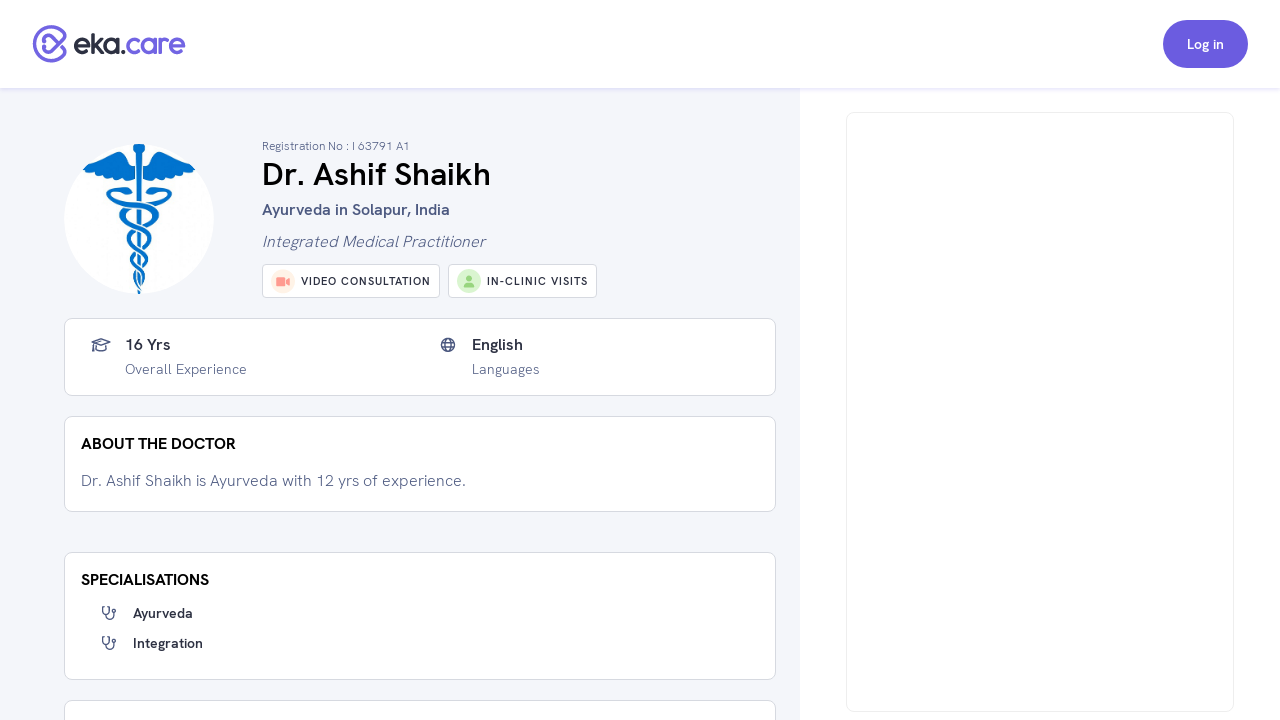

--- FILE ---
content_type: text/html; charset=utf-8
request_url: https://www.google.com/recaptcha/api2/aframe
body_size: 248
content:
<!DOCTYPE HTML><html><head><meta http-equiv="content-type" content="text/html; charset=UTF-8"></head><body><script nonce="AqUh1oYJxb9rxaLmC8AqNg">/** Anti-fraud and anti-abuse applications only. See google.com/recaptcha */ try{var clients={'sodar':'https://pagead2.googlesyndication.com/pagead/sodar?'};window.addEventListener("message",function(a){try{if(a.source===window.parent){var b=JSON.parse(a.data);var c=clients[b['id']];if(c){var d=document.createElement('img');d.src=c+b['params']+'&rc='+(localStorage.getItem("rc::a")?sessionStorage.getItem("rc::b"):"");window.document.body.appendChild(d);sessionStorage.setItem("rc::e",parseInt(sessionStorage.getItem("rc::e")||0)+1);localStorage.setItem("rc::h",'1768524161368');}}}catch(b){}});window.parent.postMessage("_grecaptcha_ready", "*");}catch(b){}</script></body></html>

--- FILE ---
content_type: text/html
request_url: https://www.eka.care/
body_size: -779
content:
<!DOCTYPE html><!-- This site was created in Webflow. https://webflow.com --><!-- Last Published: Wed Jan 14 2026 14:06:00 GMT+0000 (Coordinated Universal Time) --><html data-wf-domain="product.eka.care" data-wf-page="66d57984c91e1855b7940ef8" data-wf-site="64d0bd8b475d468c8b1aa632" lang="en"><head><meta charset="utf-8"/><title>Eka Care: AI Health Platform | EMR, Hospital &amp; Developer Solutions</title><meta content="Eka Care: AI-driven solutions for healthcare. Explore our developer platform, hospital management tools, smart EMR/EHR for doctors &amp; patient app." name="description"/><meta content="Eka Care: AI Health Platform | EMR, Hospital &amp; Developer Solutions" property="og:title"/><meta content="Eka Care: AI-driven solutions for healthcare. Explore our developer platform, hospital management tools, smart EMR/EHR for doctors &amp; patient app." property="og:description"/><meta content="https://cdn.eka.care/vagus/clxylilwec00010sdphcnh058c.webp" property="og:image"/><meta content="Eka Care: AI Health Platform | EMR, Hospital &amp; Developer Solutions" property="twitter:title"/><meta content="Eka Care: AI-driven solutions for healthcare. Explore our developer platform, hospital management tools, smart EMR/EHR for doctors &amp; patient app." property="twitter:description"/><meta content="https://cdn.eka.care/vagus/clxylilwec00010sdphcnh058c.webp" property="twitter:image"/><meta property="og:type" content="website"/><meta content="summary_large_image" name="twitter:card"/><meta content="width=device-width, initial-scale=1" name="viewport"/><meta content="Webflow" name="generator"/><link href="https://cdn.prod.website-files.com/64d0bd8b475d468c8b1aa632/css/eka-doc.webflow.shared.dd0c399dc.css" rel="stylesheet" type="text/css" integrity="sha384-3Qw5nc53/Xxg5UBZt4G+REZkGJERor2hpW8Io1fYbo1HwnvU3aOX81KUXovbnJva" crossorigin="anonymous"/><link href="https://fonts.googleapis.com" rel="preconnect"/><link href="https://fonts.gstatic.com" rel="preconnect" crossorigin="anonymous"/><script src="https://ajax.googleapis.com/ajax/libs/webfont/1.6.26/webfont.js" type="text/javascript"></script><script type="text/javascript">WebFont.load({  google: {    families: ["Lato:100,100italic,300,300italic,400,400italic,700,700italic,900,900italic","Inconsolata:400,700","DM Sans:regular,500,600,700","Playfair Display:600,700","Inter:regular,500,600,700","Inria Serif:700"]  }});</script><script type="text/javascript">!function(o,c){var n=c.documentElement,t=" w-mod-";n.className+=t+"js",("ontouchstart"in o||o.DocumentTouch&&c instanceof DocumentTouch)&&(n.className+=t+"touch")}(window,document);</script><link href="https://cdn.prod.website-files.com/64d0bd8b475d468c8b1aa632/6540fc6de7fcb74cd38ae1b1_12.svg" rel="shortcut icon" type="image/x-icon"/><link href="https://cdn.prod.website-files.com/64d0bd8b475d468c8b1aa632/6540fc708a126e6558b86bee_11.svg" rel="apple-touch-icon"/><script async="" src="https://www.googletagmanager.com/gtag/js?id=G-DV3N4T2VT8"></script><script type="text/javascript">window.dataLayer = window.dataLayer || [];function gtag(){dataLayer.push(arguments);}gtag('set', 'developer_id.dZGVlNj', true);gtag('js', new Date());gtag('config', 'G-DV3N4T2VT8');</script><!-- Google Tag Manager -->
<script>(function(w,d,s,l,i){w[l]=w[l]||[];w[l].push({'gtm.start':
new Date().getTime(),event:'gtm.js'});var f=d.getElementsByTagName(s)[0],
j=d.createElement(s),dl=l!='dataLayer'?'&l='+l:'';j.async=true;j.src=
'https://www.googletagmanager.com/gtm.js?id='+i+dl;f.parentNode.insertBefore(j,f);
})(window,document,'script','dataLayer','GTM-K79JDSQ');</script>
<!-- End Google Tag Manager -->

<script type="text/javascript">
  (function (f, b) { if (!b.__SV) { var e, g, i, h; window.mixpanel = b; b._i = []; b.init = function (e, f, c) { function g(a, d) { var b = d.split("."); 2 == b.length && ((a = a[b[0]]), (d = b[1])); a[d] = function () { a.push([d].concat(Array.prototype.slice.call(arguments, 0))); }; } var a = b; "undefined" !== typeof c ? (a = b[c] = []) : (c = "mixpanel"); a.people = a.people || []; a.toString = function (a) { var d = "mixpanel"; "mixpanel" !== c && (d += "." + c); a || (d += " (stub)"); return d; }; a.people.toString = function () { return a.toString(1) + ".people (stub)"; }; i = "disable time_event track track_pageview track_links track_forms track_with_groups add_group set_group remove_group register register_once alias unregister identify name_tag set_config reset opt_in_tracking opt_out_tracking has_opted_in_tracking has_opted_out_tracking clear_opt_in_out_tracking start_batch_senders people.set people.set_once people.unset people.increment people.append people.union people.track_charge people.clear_charges people.delete_user people.remove".split( " "); for (h = 0; h < i.length; h++) g(a, i[h]); var j = "set set_once union unset remove delete".split(" "); a.get_group = function () { function b(c) { d[c] = function () { call2_args = arguments; call2 = [c].concat(Array.prototype.slice.call(call2_args, 0)); a.push([e, call2]); }; } for ( var d = {}, e = ["get_group"].concat( Array.prototype.slice.call(arguments, 0)), c = 0; c < j.length; c++) b(j[c]); return d; }; b._i.push([e, f, c]); }; b.__SV = 1.2; e = f.createElement("script"); e.type = "text/javascript"; e.async = !0; e.src = "undefined" !== typeof MIXPANEL_CUSTOM_LIB_URL ? MIXPANEL_CUSTOM_LIB_URL : "file:" === f.location.protocol && "//cdn.mxpnl.com/libs/mixpanel-2-latest.min.js".match(/^\/\//) ? "https://cdn.mxpnl.com/libs/mixpanel-2-latest.min.js" : "//cdn.mxpnl.com/libs/mixpanel-2-latest.min.js"; g = f.getElementsByTagName("script")[0]; g.parentNode.insertBefore(e, g); } })(document, window.mixpanel || []);
</script><meta charset="UTF-8"><script src="https://cdn.jsdelivr.net/npm/@flowbase-co/boosters-carousel-ticker@1.1.1/dist/carousel-ticker.min.js" type="text/javascript" integrity="sha384-IJEgtYwZHayAPKXQQNo5u76qMMyWmatfkgzmGR75ruAkQqfemxyJ2PO9aBD8ESYG" crossorigin="anonymous"></script><script type="text/javascript">window.__WEBFLOW_CURRENCY_SETTINGS = {"currencyCode":"USD","symbol":"$","decimal":".","fractionDigits":2,"group":",","template":"{{wf {\"path\":\"symbol\",\"type\":\"PlainText\"} }} {{wf {\"path\":\"amount\",\"type\":\"CommercePrice\"} }} {{wf {\"path\":\"currencyCode\",\"type\":\"PlainText\"} }}","hideDecimalForWholeNumbers":false};</script></head><body class="body_website"><div class="page-wrapper homepage"><div data-animation="default" data-collapse="medium" data-duration="400" data-easing="ease" data-easing2="ease" data-no-scroll="1" role="banner" class="nav_component text-color-alternate w-nav"><div class="padding-global"><div class="nav_container"><a href="https://www.eka.care/" class="nav_brand w-nav-brand"><img width="Auto" height="48" alt="" loading="lazy" src="https://cdn.prod.website-files.com/64d0bd8b475d468c8b1aa632/66d020ca1f763391c8076dd5_eka-logo-white.svg" class="nav-logo"/></a><nav role="navigation" class="nav_menu w-nav-menu"><a href="https://product.eka.care/ekathon-health-ai-2026" target="_blank" class="nav_menu_link ekathon w-nav-link">Ekathon &#x27;26</a><div data-delay="0" data-hover="true" data-w-id="57aa1481-f98c-e7ec-26ed-3bfc5db96a49" class="drpdwn_nav-web w-dropdown"><div class="cont_drpdwn-tgl w-dropdown-toggle"><div>Products</div><div class="icon-embed _24px chev-drpdwn w-embed"><style>
  .fs-icon-container {
    display: flex;
    justify-content: center;
    align-items: center;
    width: 100%;
    height: 100%;
  }
  .fs-icon {
    width: 75%;
    height: 75%;
  }
</style>
<div class="fs-icon-container">
  <svg xmlns="http://www.w3.org/2000/svg" viewBox="0 0 512 512" fill="currentColor" class="fs-icon">
    <path d="M239 401c9.4 9.4 24.6 9.4 33.9 0L465 209c9.4-9.4 9.4-24.6 0-33.9s-24.6-9.4-33.9 0l-175 175L81 175c-9.4-9.4-24.6-9.4-33.9 0s-9.4 24.6 0 33.9L239 401z"/>
  </svg>
</div></div></div><nav style="height:0px;-webkit-transform:translate3d(0, 0, 0) scale3d(1, 1, 1) rotateX(0) rotateY(0) rotateZ(0) skew(0, 0);-moz-transform:translate3d(0, 0, 0) scale3d(1, 1, 1) rotateX(0) rotateY(0) rotateZ(0) skew(0, 0);-ms-transform:translate3d(0, 0, 0) scale3d(1, 1, 1) rotateX(0) rotateY(0) rotateZ(0) skew(0, 0);transform:translate3d(0, 0, 0) scale3d(1, 1, 1) rotateX(0) rotateY(0) rotateZ(0) skew(0, 0);opacity:0" class="cont_drpdwn-items w-dropdown-list"><div class="pointer-drpdwn"></div><div class="spacer-small"></div><a style="opacity:0" href="/s/for-patients" target="_blank" class="no-underline max-width-full w-inline-block"><div class="w-layout-hflex cont_item-drpdwn-nav"><div class="nav_icon"><div class="text-size-large w-embed"><div class="fs-icon-container">
  <svg xmlns="http://www.w3.org/2000/svg" viewBox="0 0 448 512" fill="currentColor" class="fs-icon">
    <path d="M240 80l102.7 0c-7.9-19.5-20.4-36.5-36.2-49.9L240 80zm37.7-68.2C261.3 4.2 243.2 0 224 0c-53.7 0-99.7 33.1-118.7 80l81.4 0 91-68.2zM224 256c70.7 0 128-57.3 128-128c0-5.4-.3-10.8-1-16L97 112c-.7 5.2-1 10.6-1 16c0 70.7 57.3 128 128 128zM124 312.4c-9.7 3.1-19.1 7-28 11.7L96 512l147.7 0L181.5 408.2 124 312.4zm33-7.2L204.3 384l67.7 0c44.2 0 80 35.8 80 80c0 18-6 34.6-16 48l82.3 0c16.4 0 29.7-13.3 29.7-29.7C448 383.8 368.2 304 269.7 304l-91.4 0c-7.2 0-14.3 .4-21.3 1.3zM0 482.3C0 498.7 13.3 512 29.7 512L64 512l0-166.6C24.9 378.1 0 427.3 0 482.3zM320 464c0-26.5-21.5-48-48-48l-48.5 0 57.1 95.2C303 507.2 320 487.6 320 464z"/>
  </svg>
</div></div></div><p>For Patients</p></div></a><a style="opacity:0" href="https://www.eka.care/s/for-doctors" target="_blank" class="no-underline max-width-full w-inline-block"><div class="w-layout-hflex cont_item-drpdwn-nav"><div class="nav_icon"><div class="text-size-large w-embed"><div class="fs-icon-container">
  <svg xmlns="http://www.w3.org/2000/svg" viewBox="0 0 448 512" fill="currentColor" class="fs-icon">
    <path d="M224 256A128 128 0 1 0 224 0a128 128 0 1 0 0 256zm-96 55.2C54 332.9 0 401.3 0 482.3C0 498.7 13.3 512 29.7 512l388.6 0c16.4 0 29.7-13.3 29.7-29.7c0-81-54-149.4-128-171.1l0 50.8c27.6 7.1 48 32.2 48 62l0 40c0 8.8-7.2 16-16 16l-16 0c-8.8 0-16-7.2-16-16s7.2-16 16-16l0-24c0-17.7-14.3-32-32-32s-32 14.3-32 32l0 24c8.8 0 16 7.2 16 16s-7.2 16-16 16l-16 0c-8.8 0-16-7.2-16-16l0-40c0-29.8 20.4-54.9 48-62l0-57.1c-6-.6-12.1-.9-18.3-.9l-91.4 0c-6.2 0-12.3 .3-18.3 .9l0 65.4c23.1 6.9 40 28.3 40 53.7c0 30.9-25.1 56-56 56s-56-25.1-56-56c0-25.4 16.9-46.8 40-53.7l0-59.1zM144 448a24 24 0 1 0 0-48 24 24 0 1 0 0 48z"/>
  </svg>
</div></div></div><p>For Doctors</p></div></a><a style="opacity:0" href="https://developer.eka.care/introduction" target="_blank" class="no-underline max-width-full w-inline-block"><div class="w-layout-hflex cont_item-drpdwn-nav"><div class="nav_icon"><div class="text-size-large w-embed"><div class="fs-icon-container">
  <svg xmlns="http://www.w3.org/2000/svg" viewBox="0 0 640 512" fill="currentColor" class="fs-icon">
    <path d="M64 96c0-35.3 28.7-64 64-64l384 0c35.3 0 64 28.7 64 64l0 256-64 0 0-256L128 96l0 256-64 0L64 96zM0 403.2C0 392.6 8.6 384 19.2 384l601.6 0c10.6 0 19.2 8.6 19.2 19.2c0 42.4-34.4 76.8-76.8 76.8L76.8 480C34.4 480 0 445.6 0 403.2zM281 209l-31 31 31 31c9.4 9.4 9.4 24.6 0 33.9s-24.6 9.4-33.9 0l-48-48c-9.4-9.4-9.4-24.6 0-33.9l48-48c9.4-9.4 24.6-9.4 33.9 0s9.4 24.6 0 33.9zM393 175l48 48c9.4 9.4 9.4 24.6 0 33.9l-48 48c-9.4 9.4-24.6 9.4-33.9 0s-9.4-24.6 0-33.9l31-31-31-31c-9.4-9.4-9.4-24.6 0-33.9s24.6-9.4 33.9 0z"/>
  </svg>
</div></div></div><p>For Developers</p></div></a><a style="opacity:0" href="/s/for-healthcare-providers" class="no-underline max-width-full w-inline-block"><div class="w-layout-hflex cont_item-drpdwn-nav"><div class="nav_icon"><div class="text-size-large w-embed"><div class="fs-icon-container">
  <svg xmlns="http://www.w3.org/2000/svg" viewBox="0 0 640 512" fill="currentColor" class="fs-icon">
<path d="M192 48c0-26.5 21.5-48 48-48L400 0c26.5 0 48 21.5 48 48l0 464-80 0 0-80c0-26.5-21.5-48-48-48s-48 21.5-48 48l0 80-80 0 0-464zM48 96l112 0 0 416L48 512c-26.5 0-48-21.5-48-48L0 320l80 0c8.8 0 16-7.2 16-16s-7.2-16-16-16L0 288l0-64 80 0c8.8 0 16-7.2 16-16s-7.2-16-16-16L0 192l0-48c0-26.5 21.5-48 48-48zm544 0c26.5 0 48 21.5 48 48l0 48-80 0c-8.8 0-16 7.2-16 16s7.2 16 16 16l80 0 0 64-80 0c-8.8 0-16 7.2-16 16s7.2 16 16 16l80 0 0 144c0 26.5-21.5 48-48 48l-112 0 0-416 112 0zM312 64c-8.8 0-16 7.2-16 16l0 24-24 0c-8.8 0-16 7.2-16 16l0 16c0 8.8 7.2 16 16 16l24 0 0 24c0 8.8 7.2 16 16 16l16 0c8.8 0 16-7.2 16-16l0-24 24 0c8.8 0 16-7.2 16-16l0-16c0-8.8-7.2-16-16-16l-24 0 0-24c0-8.8-7.2-16-16-16l-16 0z"/></svg>
</div></div></div><p>For Hospitals</p></div></a><div class="spacer-small"></div></nav></div><a href="https://www.eka.care/s/for-doctors/integrations" class="nav_menu_link w-nav-link">Integrations</a><div data-delay="0" data-hover="true" data-w-id="57aa1481-f98c-e7ec-26ed-3bfc5db96a8e" class="drpdwn_nav-web w-dropdown"><div class="cont_drpdwn-tgl w-dropdown-toggle"><div>ABDM</div><div class="icon-embed _24px chev-drpdwn w-embed"><div class="fs-icon-container">
  <svg xmlns="http://www.w3.org/2000/svg" viewBox="0 0 512 512" fill="currentColor" class="fs-icon">
    <path d="M239 401c9.4 9.4 24.6 9.4 33.9 0L465 209c9.4-9.4 9.4-24.6 0-33.9s-24.6-9.4-33.9 0l-175 175L81 175c-9.4-9.4-24.6-9.4-33.9 0s-9.4 24.6 0 33.9L239 401z"/>
  </svg>
</div></div></div><nav style="height:0px;-webkit-transform:translate3d(0, 0, 0) scale3d(1, 1, 1) rotateX(0) rotateY(0) rotateZ(0) skew(0, 0);-moz-transform:translate3d(0, 0, 0) scale3d(1, 1, 1) rotateX(0) rotateY(0) rotateZ(0) skew(0, 0);-ms-transform:translate3d(0, 0, 0) scale3d(1, 1, 1) rotateX(0) rotateY(0) rotateZ(0) skew(0, 0);transform:translate3d(0, 0, 0) scale3d(1, 1, 1) rotateX(0) rotateY(0) rotateZ(0) skew(0, 0);opacity:0" class="cont_drpdwn-items w-dropdown-list"><div class="pointer-drpdwn"></div><div class="spacer-small"></div><a style="opacity:0" href="https://www.eka.care/ayushman-bharat/create-abha-health-id-card" target="_blank" class="no-underline max-width-full w-inline-block"><div class="cont_item-drpdwn-nav"><div class="nav_icon"><div class="text-size-large w-embed"><div class="fs-icon-container">
  <svg xmlns="http://www.w3.org/2000/svg" viewBox="0 0 576 512" fill="currentColor" class="fs-icon">
		<path d="M256 0l64 0c17.7 0 32 14.3 32 32l0 64c0 17.7-14.3 32-32 32l-64 0c-17.7 0-32-14.3-32-32l0-64c0-17.7 14.3-32 32-32zM64 64l128 0 0 48c0 26.5 21.5 48 48 48l96 0c26.5 0 48-21.5 48-48l0-48 128 0c35.3 0 64 28.7 64 64l0 320c0 35.3-28.7 64-64 64L64 512c-35.3 0-64-28.7-64-64L0 128C0 92.7 28.7 64 64 64zM176 437.3c0 5.9 4.8 10.7 10.7 10.7l202.7 0c5.9 0 10.7-4.8 10.7-10.7c0-29.5-23.9-53.3-53.3-53.3l-117.3 0c-29.5 0-53.3 23.9-53.3 53.3zM288 352a64 64 0 1 0 0-128 64 64 0 1 0 0 128z"/>
  </svg>
</div></div></div><p>Create ABHA</p></div></a><a style="opacity:0" href="https://www.eka.care/ayushman-bharat/find-blood-bank" target="_blank" class="no-underline max-width-full w-inline-block"><div class="cont_item-drpdwn-nav"><div class="nav_icon"><div class="text-size-large w-embed"><div class="fs-icon-container">
  <svg xmlns="http://www.w3.org/2000/svg" viewBox="0 0 640 640" fill="currentColor" class="fs-icon">
    <path d="M320 576C214 576 128 490 128 384C128 292.8 258.2 109.9 294.6 60.5C300.5 52.5 309.8 48 319.8 48L320.2 48C330.2 48 339.5 52.5 345.4 60.5C381.8 109.9 512 292.8 512 384C512 490 426 576 320 576zM240 376C240 362.7 229.3 352 216 352C202.7 352 192 362.7 192 376C192 451.1 252.9 512 328 512C341.3 512 352 501.3 352 488C352 474.7 341.3 464 328 464C279.4 464 240 424.6 240 376z"/>
  </svg>
</div></div></div><p>Search Blood Bank</p></div></a><a style="opacity:0" href="https://www.eka.care/ayushman-bharat?utm_source=%2F&amp;utm_medium=eka-web&amp;utm_campaign=web-navigation" target="_blank" class="no-underline max-width-full w-inline-block"><div class="cont_item-drpdwn-nav"><div class="nav_icon"><div class="text-size-large w-embed"><div class="fs-icon-container">
  <svg xmlns="http://www.w3.org/2000/svg" viewBox="0 0 512 512" fill="currentColor" class="fs-icon">
    <path d="M184 48l144 0c4.4 0 8 3.6 8 8l0 40L176 96l0-40c0-4.4 3.6-8 8-8zm-56 8l0 40 0 32 0 352 256 0 0-352 0-32 0-40c0-30.9-25.1-56-56-56L184 0c-30.9 0-56 25.1-56 56zM96 96L64 96C28.7 96 0 124.7 0 160L0 416c0 35.3 28.7 64 64 64l32 0L96 96zM416 480l32 0c35.3 0 64-28.7 64-64l0-256c0-35.3-28.7-64-64-64l-32 0 0 384zM224 208c0-8.8 7.2-16 16-16l32 0c8.8 0 16 7.2 16 16l0 48 48 0c8.8 0 16 7.2 16 16l0 32c0 8.8-7.2 16-16 16l-48 0 0 48c0 8.8-7.2 16-16 16l-32 0c-8.8 0-16-7.2-16-16l0-48-48 0c-8.8 0-16-7.2-16-16l0-32c0-8.8 7.2-16 16-16l48 0 0-48z"/>
  </svg>
</div></div></div><p>About ABDM</p></div></a><a style="opacity:0" href="https://www.eka.care/pmjay-ayushman-card?utm_source=%2F&amp;utm_medium=eka-web&amp;utm_campaign=web-navigation" target="_blank" class="no-underline max-width-full w-inline-block"><div class="cont_item-drpdwn-nav"><div class="nav_icon"><div class="custom_abha-icon-size w-embed"><div class="fs-icon-container">
  <svg xmlns="http://www.w3.org/2000/svg" viewBox="0 0 36 36" fill="currentColor" class="fs-icon">
    <path d="M16.6204 21.749C16.5322 21.5628 16.4244 21.4452 16.3362 21.2101C16.2578 21.0043 16.2186 20.7495 16.2284 20.5046C16.2578 19.8677 16.4734 19.7599 16.6694 19.3778C16.4636 19.2798 16.297 19.1328 16.0717 18.9957C15.4054 18.5841 14.8762 18.349 14.1022 18.0746C13.1615 17.7415 11.8681 17.5259 10.7805 17.5651C9.38913 17.5553 7.91937 17.9865 6.83175 18.5058C5.96949 18.9173 4.48993 19.8285 3.96082 20.5438C4.15678 20.9945 5.8911 22.1115 6.45941 22.4152C8.67385 23.5616 11.2704 23.885 13.7102 23.1599C14.6803 22.8757 15.8267 22.3564 16.6204 21.749Z"/>
		<path d="M19.3738 19.3873C19.4718 19.5735 19.5893 19.691 19.6873 19.9262C20.0891 20.906 19.4914 21.5331 19.4032 21.7781C19.8539 22.023 20.0499 22.2288 20.7456 22.5619C22.4603 23.3948 24.273 23.7377 26.2425 23.4829C27.5065 23.3262 28.5647 22.944 29.5543 22.4345C30.2892 22.0622 31.7296 21.0922 32.0529 20.5631C31.6414 19.9458 29.9953 18.9072 29.2016 18.5349C28.3785 18.1429 26.2915 17.4375 25.2332 17.604C24.4592 17.4375 22.5877 17.849 21.9018 18.0939C20.9513 18.4271 20.0891 18.8778 19.3738 19.3873Z"/>
		<path d="M16.9926 27.1375C16.1696 26.8044 15.5523 26.3537 14.4745 26.3537C12.1326 26.3537 10.996 28.3329 13.1125 29.2343C14.4745 29.8222 15.7287 29.3617 16.9437 28.7346C17.3258 28.5387 17.6491 28.3231 18.0019 28.1369C18.1881 28.1957 18.4918 28.4015 18.6682 28.4995C18.8935 28.6268 19.0895 28.7444 19.3247 28.8522C19.7656 29.058 20.2849 29.2931 20.814 29.4205C21.9996 29.7046 23.391 29.2637 23.8613 28.5191C24.2239 27.9508 23.9985 27.4511 23.6556 27.0885C23.342 26.7652 22.8325 26.53 22.2642 26.4223C20.6083 26.1087 19.55 27.0297 19.0405 27.1375C19.1287 27.0493 19.3541 26.7554 19.4618 26.628C19.893 26.1283 21.5097 24.2961 21.7057 23.9237C22.0584 23.2868 21.6175 22.9243 20.9904 22.9243H15.0722C14.4353 22.9243 14.0237 23.2575 14.3373 23.9041C14.5039 24.2373 14.9742 24.737 15.2093 25.0113C15.5719 25.462 16.7379 26.7554 16.9926 27.1375Z"/>
		<path d="M21.0591 13.3121C21.0493 13.3219 21.0395 13.3317 21.0297 13.3415L20.5104 13.851C19.5012 14.8407 18.1196 17.5841 18.1588 18.8089C18.4135 18.8285 18.6389 18.8971 18.8447 19.0049C19.07 19.1225 19.2072 19.3086 19.364 19.3968C20.0793 18.8971 20.9415 18.4464 21.9018 18.1034C22.5975 17.8585 24.469 17.447 25.2332 17.6135C25.2724 17.5254 26.0171 16.6435 26.2817 16.2418C27.2713 14.7329 28.0454 12.5185 27.9376 10.6274C26.507 10.6274 25.096 10.9214 23.9398 11.4309C23.3715 11.6758 22.8522 11.9404 22.3819 12.2637C21.9998 12.4989 21.3041 12.9986 21.0591 13.3121Z" />
		<path d="M10.7707 17.5837C11.8584 17.5347 13.1518 17.7503 14.0924 18.0932C14.8665 18.3676 15.3956 18.6125 16.0619 19.0143C16.2873 19.1514 16.4538 19.2886 16.6596 19.3964C16.9927 19.122 17.2083 18.8673 17.855 18.7987C17.8354 17.9561 17.1593 16.3492 16.8066 15.7123C16.542 15.2322 16.2775 14.8304 15.9835 14.4385C15.6602 14.027 15.3368 13.6939 15.0135 13.3411C14.4647 12.9002 14.3864 12.7532 13.6613 12.2731C12.0935 11.2541 10.0163 10.5584 8.03699 10.6172C8.14477 11.3913 8.01739 11.6264 8.27215 12.7826C8.61509 14.3503 9.40876 16.0944 10.4866 17.2408C10.5846 17.3486 10.7022 17.476 10.7707 17.5837Z" />
		<path d="M15.4935 10.5192C15.4054 10.9504 15.2584 11.3717 15.1702 11.842C15.0722 12.3613 15.0722 12.8022 15.0134 13.3313C15.3368 13.684 15.6699 14.0172 15.9835 14.4287C16.2872 14.8206 16.542 15.2126 16.8065 15.7025C17.1495 16.3393 17.8354 17.956 17.855 18.7889H18.1587C18.1195 17.5641 19.5011 14.8206 20.5103 13.831L21.0297 13.3215C21.0395 13.3117 21.0493 13.3019 21.059 13.2921C21.0101 13.2627 20.9905 13.3411 20.9709 13.0374C20.8729 11.5872 20.6573 10.725 20.04 9.35325C19.7069 8.5988 18.5409 6.78613 18.0019 6.49219C17.3161 7.00169 16.4048 8.46162 15.9639 9.36305C15.7973 9.72558 15.6503 10.2351 15.4935 10.5192Z" />
		<path d="M16.6693 19.3872C16.4734 19.7693 16.2578 19.8771 16.2284 20.514C16.2186 20.759 16.2578 21.0039 16.3362 21.2195C16.4244 21.4448 16.5322 21.5624 16.6203 21.7584C16.7869 21.8661 16.9045 22.0229 17.1593 22.1699C17.6688 22.4442 18.2959 22.4638 18.8054 22.2091C19.0699 22.0817 19.2071 21.9053 19.4031 21.778C19.4913 21.5428 20.089 20.9157 19.6872 19.9261C19.5893 19.6909 19.4717 19.5734 19.3737 19.3872C19.2169 19.299 19.0797 19.1129 18.8544 18.9953C18.6486 18.8875 18.4233 18.8189 18.1685 18.7993H17.8647C17.218 18.8679 17.0025 19.1129 16.6693 19.3872Z" />
  </svg>
</div></div></div><p>About PMJAY</p></div></a><div class="spacer-small"></div></nav></div><div data-delay="0" data-hover="true" data-w-id="57aa1481-f98c-e7ec-26ed-3bfc5db96aaf" class="drpdwn_nav-web w-dropdown"><div class="cont_drpdwn-tgl w-dropdown-toggle"><div>Covid 19</div><div class="icon-embed _24px chev-drpdwn w-embed"><div class="fs-icon-container">
  <svg xmlns="http://www.w3.org/2000/svg" viewBox="0 0 512 512" fill="currentColor" class="fs-icon">
    <path d="M239 401c9.4 9.4 24.6 9.4 33.9 0L465 209c9.4-9.4 9.4-24.6 0-33.9s-24.6-9.4-33.9 0l-175 175L81 175c-9.4-9.4-24.6-9.4-33.9 0s-9.4 24.6 0 33.9L239 401z"/>
  </svg>
</div></div></div><nav style="height:0px;-webkit-transform:translate3d(0, 0, 0) scale3d(1, 1, 1) rotateX(0) rotateY(0) rotateZ(0) skew(0, 0);-moz-transform:translate3d(0, 0, 0) scale3d(1, 1, 1) rotateX(0) rotateY(0) rotateZ(0) skew(0, 0);-ms-transform:translate3d(0, 0, 0) scale3d(1, 1, 1) rotateX(0) rotateY(0) rotateZ(0) skew(0, 0);transform:translate3d(0, 0, 0) scale3d(1, 1, 1) rotateX(0) rotateY(0) rotateZ(0) skew(0, 0);opacity:0" class="cont_drpdwn-items w-dropdown-list"><div><div class="pointer-drpdwn"></div><div class="spacer-small"></div><a style="opacity:0" href="https://www.eka.care/cowin/link-passport-with-vaccine-certificate" target="_blank" class="no-underline max-width-full w-inline-block"><div class="cont_item-drpdwn-nav"><div class="nav_icon"><div class="text-size-large w-embed"><div class="fs-icon-container">
  <svg xmlns="http://www.w3.org/2000/svg" viewBox="0 0 448 512" fill="currentColor" class="fs-icon">
    <path d="M0 64C0 28.7 28.7 0 64 0L384 0c35.3 0 64 28.7 64 64l0 384c0 35.3-28.7 64-64 64L64 512c-35.3 0-64-28.7-64-64L0 64zM183 278.8c-27.9-13.2-48.4-39.4-53.7-70.8l39.1 0c1.6 30.4 7.7 53.8 14.6 70.8zm41.3 9.2l-.3 0-.3 0c-2.4-3.5-5.7-8.9-9.1-16.5c-6-13.6-12.4-34.3-14.2-63.5l47.1 0c-1.8 29.2-8.1 49.9-14.2 63.5c-3.4 7.6-6.7 13-9.1 16.5zm40.7-9.2c6.8-17.1 12.9-40.4 14.6-70.8l39.1 0c-5.3 31.4-25.8 57.6-53.7 70.8zM279.6 176c-1.6-30.4-7.7-53.8-14.6-70.8c27.9 13.2 48.4 39.4 53.7 70.8l-39.1 0zM223.7 96l.3 0 .3 0c2.4 3.5 5.7 8.9 9.1 16.5c6 13.6 12.4 34.3 14.2 63.5l-47.1 0c1.8-29.2 8.1-49.9 14.2-63.5c3.4-7.6 6.7-13 9.1-16.5zM183 105.2c-6.8 17.1-12.9 40.4-14.6 70.8l-39.1 0c5.3-31.4 25.8-57.6 53.7-70.8zM352 192A128 128 0 1 0 96 192a128 128 0 1 0 256 0zM112 384c-8.8 0-16 7.2-16 16s7.2 16 16 16l224 0c8.8 0 16-7.2 16-16s-7.2-16-16-16l-224 0z"/>
  </svg>
</div></div></div><p>Add Passport Details</p></div></a><a style="opacity:0" href="https://www.eka.care/cowin/covid-vaccine-slot-finder?utm_source=%2F&amp;utm_medium=eka-web&amp;utm_campaign=web-navigation" target="_blank" class="no-underline max-width-full w-inline-block"><div class="cont_item-drpdwn-nav"><div class="nav_icon"><div class="text-size-large w-embed"><div class="fs-icon-container">
  <svg xmlns="http://www.w3.org/2000/svg" viewBox="0 0 448 512" fill="currentColor" class="fs-icon">
    <path d="M96 32l0 32L48 64C21.5 64 0 85.5 0 112l0 48 448 0 0-48c0-26.5-21.5-48-48-48l-48 0 0-32c0-17.7-14.3-32-32-32s-32 14.3-32 32l0 32L160 64l0-32c0-17.7-14.3-32-32-32S96 14.3 96 32zM448 192L0 192 0 464c0 26.5 21.5 48 48 48l352 0c26.5 0 48-21.5 48-48l0-272z"/>
  </svg>
</div></div></div><p>Book Vaccination Slot</p></div></a><a style="opacity:0" href="https://www.eka.care/download-covid-vaccination-certificate?utm_source=%2F&amp;utm_medium=eka-web&amp;utm_campaign=web-navigation" target="_blank" class="no-underline max-width-full w-inline-block"><div class="cont_item-drpdwn-nav"><div class="nav_icon"><div class="text-size-large w-embed"><div class="fs-icon-container">
  <svg xmlns="http://www.w3.org/2000/svg" viewBox="0 0 512 512" fill="currentColor" class="fs-icon">
    <path d="M288 32c0-17.7-14.3-32-32-32s-32 14.3-32 32l0 11.5c0 49.9-60.3 74.9-95.6 39.6L120.2 75C107.7 62.5 87.5 62.5 75 75s-12.5 32.8 0 45.3l8.2 8.2C118.4 163.7 93.4 224 43.5 224L32 224c-17.7 0-32 14.3-32 32s14.3 32 32 32l11.5 0c49.9 0 74.9 60.3 39.6 95.6L75 391.8c-12.5 12.5-12.5 32.8 0 45.3s32.8 12.5 45.3 0l8.2-8.2c35.3-35.3 95.6-10.3 95.6 39.6l0 11.5c0 17.7 14.3 32 32 32s32-14.3 32-32l0-11.5c0-49.9 60.3-74.9 95.6-39.6l8.2 8.2c12.5 12.5 32.8 12.5 45.3 0s12.5-32.8 0-45.3l-8.2-8.2c-35.3-35.3-10.3-95.6 39.6-95.6l11.5 0c17.7 0 32-14.3 32-32s-14.3-32-32-32l-11.5 0c-49.9 0-74.9-60.3-39.6-95.6l8.2-8.2c12.5-12.5 12.5-32.8 0-45.3s-32.8-12.5-45.3 0l-8.2 8.2C348.3 118.4 288 93.4 288 43.5L288 32zM176 224a48 48 0 1 1 96 0 48 48 0 1 1 -96 0zm128 56a24 24 0 1 1 0 48 24 24 0 1 1 0-48z"/>
  </svg>
</div></div></div><p>Download Vaccine Certificate</p></div></a><a style="opacity:0" href="https://www.eka.care/cowin/change-mobile-number-in-vaccine-certificate?utm_source=%2F&amp;utm_medium=eka-web&amp;utm_campaign=web-navigation" target="_blank" class="no-underline max-width-full w-inline-block"><div class="cont_item-drpdwn-nav"><div class="nav_icon"><div class="text-size-large w-embed"><div class="fs-icon-container">
  <svg xmlns="http://www.w3.org/2000/svg" viewBox="0 0 512 512" fill="currentColor" class="fs-icon">
    <path d="M164.9 24.6c-7.7-18.6-28-28.5-47.4-23.2l-88 24C12.1 30.2 0 46 0 64C0 311.4 200.6 512 448 512c18 0 33.8-12.1 38.6-29.5l24-88c5.3-19.4-4.6-39.7-23.2-47.4l-96-40c-16.3-6.8-35.2-2.1-46.3 11.6L304.7 368C234.3 334.7 177.3 277.7 144 207.3L193.3 167c13.7-11.2 18.4-30 11.6-46.3l-40-96z"/>
  </svg>
</div></div></div><p>Change Mobile Number</p></div></a><a style="opacity:0" href="https://www.eka.care/cowin?utm_source=%2F&amp;utm_medium=eka-web&amp;utm_campaign=web-navigation" target="_blank" class="no-underline max-width-full w-inline-block"><div class="cont_item-drpdwn-nav"><div class="nav_icon"><div class="text-size-large w-embed"><div class="fs-icon-container">
  <svg xmlns="http://www.w3.org/2000/svg" viewBox="0 0 512 512" fill="currentColor" class="fs-icon">
    <path d="M184 48l144 0c4.4 0 8 3.6 8 8l0 40L176 96l0-40c0-4.4 3.6-8 8-8zm-56 8l0 40 0 32 0 352 256 0 0-352 0-32 0-40c0-30.9-25.1-56-56-56L184 0c-30.9 0-56 25.1-56 56zM96 96L64 96C28.7 96 0 124.7 0 160L0 416c0 35.3 28.7 64 64 64l32 0L96 96zM416 480l32 0c35.3 0 64-28.7 64-64l0-256c0-35.3-28.7-64-64-64l-32 0 0 384zM224 208c0-8.8 7.2-16 16-16l32 0c8.8 0 16 7.2 16 16l0 48 48 0c8.8 0 16 7.2 16 16l0 32c0 8.8-7.2 16-16 16l-48 0 0 48c0 8.8-7.2 16-16 16l-32 0c-8.8 0-16-7.2-16-16l0-48-48 0c-8.8 0-16-7.2-16-16l0-32c0-8.8 7.2-16 16-16l48 0 0-48z"/>
  </svg>
</div></div></div><p>About CoWIN</p></div></a><div class="spacer-small"></div></div></nav></div><div data-delay="0" data-hover="true" data-w-id="57aa1481-f98c-e7ec-26ed-3bfc5db96ad7" class="drpdwn_nav-web w-dropdown"><div class="cont_drpdwn-tgl w-dropdown-toggle"><div>About</div><div class="icon-embed _24px chev-drpdwn w-embed"><style>
  .fs-icon-container {
    display: flex;
    justify-content: center;
    align-items: center;
    width: 100%;
    height: 100%;
  }
  .fs-icon {
    width: 75%;
    height: 75%;
  }
</style>

<div class="fs-icon-container">
  <svg xmlns="http://www.w3.org/2000/svg" viewBox="0 0 512 512" fill="currentColor" class="fs-icon">
    <path d="M239 401c9.4 9.4 24.6 9.4 33.9 0L465 209c9.4-9.4 9.4-24.6 0-33.9s-24.6-9.4-33.9 0l-175 175L81 175c-9.4-9.4-24.6-9.4-33.9 0s-9.4 24.6 0 33.9L239 401z"/>
  </svg>
</div></div></div><nav style="height:0px;-webkit-transform:translate3d(0, 0, 0) scale3d(1, 1, 1) rotateX(0) rotateY(0) rotateZ(0) skew(0, 0);-moz-transform:translate3d(0, 0, 0) scale3d(1, 1, 1) rotateX(0) rotateY(0) rotateZ(0) skew(0, 0);-ms-transform:translate3d(0, 0, 0) scale3d(1, 1, 1) rotateX(0) rotateY(0) rotateZ(0) skew(0, 0);transform:translate3d(0, 0, 0) scale3d(1, 1, 1) rotateX(0) rotateY(0) rotateZ(0) skew(0, 0);opacity:0" class="cont_drpdwn-items w-dropdown-list"><div><div class="pointer-drpdwn"></div><div class="spacer-small"></div><a style="opacity:0" href="https://www.eka.care/team" target="_blank" class="no-underline max-width-full w-inline-block"><div class="cont_item-drpdwn-nav"><div class="nav_icon"><div class="text-size-large w-embed"><div class="fs-icon-container">
  <svg xmlns="http://www.w3.org/2000/svg" viewBox="0 0 640 512" fill="currentColor" class="fs-icon">
    <path d="M144 0a80 80 0 1 1 0 160A80 80 0 1 1 144 0zM512 0a80 80 0 1 1 0 160A80 80 0 1 1 512 0zM0 298.7C0 239.8 47.8 192 106.7 192l42.7 0c15.9 0 31 3.5 44.6 9.7c-1.3 7.2-1.9 14.7-1.9 22.3c0 38.2 16.8 72.5 43.3 96c-.2 0-.4 0-.7 0L21.3 320C9.6 320 0 310.4 0 298.7zM405.3 320c-.2 0-.4 0-.7 0c26.6-23.5 43.3-57.8 43.3-96c0-7.6-.7-15-1.9-22.3c13.6-6.3 28.7-9.7 44.6-9.7l42.7 0C592.2 192 640 239.8 640 298.7c0 11.8-9.6 21.3-21.3 21.3l-213.3 0zM224 224a96 96 0 1 1 192 0 96 96 0 1 1 -192 0zM128 485.3C128 411.7 187.7 352 261.3 352l117.3 0C452.3 352 512 411.7 512 485.3c0 14.7-11.9 26.7-26.7 26.7l-330.7 0c-14.7 0-26.7-11.9-26.7-26.7z"/>
  </svg>
</div></div></div><p>Team</p></div></a><a style="opacity:0" href="https://info.eka.care/" target="_blank" class="no-underline max-width-full w-inline-block"><div class="cont_item-drpdwn-nav"><div class="nav_icon"><div class="text-size-large w-embed"><div class="fs-icon-container">
  <svg xmlns="http://www.w3.org/2000/svg" viewBox="0 0 36 36" fill="currentColor" class="fs-icon">
    <path d="M30.919 11.8988C30.8462 13.1792 30.3369 14.3843 29.4274 15.3258L20.6959 24.3643C20.4776 24.5903 20.2229 24.8162 19.9319 25.0045C17.9309 26.3979 15.2023 26.1343 13.4924 24.3643C12.4374 23.2721 11.8917 21.7281 12.0372 20.1464C12.0736 19.2048 12.8376 18.4893 13.7471 18.4893C14.693 18.4893 15.457 19.2802 15.457 20.2593C15.457 20.7866 15.2387 21.2385 14.9113 21.5774C15.0204 21.8787 15.2023 22.18 15.457 22.406C15.8936 22.8579 16.5121 23.1215 17.1305 23.1215C17.5307 23.1215 17.8945 23.0462 18.222 22.8579C18.4403 22.7449 18.6222 22.5943 18.8041 22.406L23.0971 17.9621L21.3144 16.1167L18.7677 13.4805C18.3311 13.0286 17.7126 12.765 17.0942 12.765C16.4757 12.765 15.8572 13.0286 15.4206 13.4805C15.1296 13.7818 14.9113 14.1584 14.8021 14.535C15.2023 14.8739 15.4934 15.3635 15.4934 15.9284C15.4934 16.9076 14.7294 17.6984 13.7835 17.6984C12.9103 17.6984 12.1463 16.9829 12.0736 16.0791C11.7825 14.3843 12.2918 12.6896 13.4924 11.4468C14.4383 10.4677 15.7117 9.90278 17.0942 9.90278C18.4403 9.90278 19.75 10.4677 20.6959 11.4468L23.2426 14.0831L25.0253 15.9284L27.4992 13.3675C27.9721 12.8779 28.1904 12.2754 28.1904 11.5975C28.1904 10.9949 27.9721 10.43 27.5719 10.0158C26.5169 8.81063 25.2435 7.86913 23.8247 7.19125C22.333 6.51337 20.7687 6.13676 19.1315 6.13676C16.0755 6.13676 13.2378 7.37955 11.0549 9.6015C8.9084 11.8235 7.70782 14.7986 7.70782 17.9621C7.70782 21.1255 8.9084 24.063 11.0549 26.3226C13.2014 28.5446 16.0755 29.7874 19.1315 29.7874C20.7687 29.7874 22.333 29.4484 23.8247 28.7329C25.2435 28.055 26.5169 27.1135 27.5719 25.9084C28.4087 24.9292 28.3723 23.4605 27.4992 22.5189L25.6801 20.6359L27.6083 18.6399L29.4274 20.523C31.3556 22.5189 31.4283 25.6824 29.6093 27.7914C28.2996 29.2978 26.7352 30.4652 24.9889 31.2938C23.1698 32.16 21.2052 32.5742 19.1679 32.5742C17.2761 32.5742 15.4206 32.1976 13.6743 31.4444C12.0008 30.6912 10.4728 29.6367 9.19945 28.3186C7.88973 26.9628 6.87106 25.4188 6.17981 23.6864C5.45219 21.8787 5.08838 19.9581 5.08838 17.9997C5.08838 16.0414 5.45219 14.1207 6.17981 12.313C6.90744 10.5807 7.92611 8.99894 9.19945 7.68083C10.5092 6.32506 12.0008 5.27058 13.6743 4.55503C15.4206 3.80183 17.2761 3.42523 19.1679 3.42523C21.2052 3.42523 23.1334 3.87715 24.9889 4.70567C26.7715 5.5342 28.2996 6.70166 29.6093 8.20807C30.155 8.8483 30.5916 9.63916 30.7735 10.4677C30.8826 10.8066 30.919 11.3715 30.919 11.8988Z"/>
  </svg>
</div></div></div><p>Eka Stories</p></div></a><a style="opacity:0" href="https://ekacare.keka.com/careers/" target="_blank" class="no-underline max-width-full w-inline-block"><div class="cont_item-drpdwn-nav"><div class="nav_icon"><div class="text-size-large w-embed"><div class="fs-icon-container">
  <svg xmlns="http://www.w3.org/2000/svg" viewBox="0 0 512 512" fill="currentColor" class="fs-icon">
    <path d="M96 128a128 128 0 1 0 256 0A128 128 0 1 0 96 128zm94.5 200.2l18.6 31L175.8 483.1l-36-146.9c-2-8.1-9.8-13.4-17.9-11.3C51.9 342.4 0 405.8 0 481.3c0 17 13.8 30.7 30.7 30.7l131.7 0c0 0 0 0 .1 0l5.5 0 112 0 5.5 0c0 0 0 0 .1 0l131.7 0c17 0 30.7-13.8 30.7-30.7c0-75.5-51.9-138.9-121.9-156.4c-8.1-2-15.9 3.3-17.9 11.3l-36 146.9L238.9 359.2l18.6-31c6.4-10.7-1.3-24.2-13.7-24.2L224 304l-19.7 0c-12.4 0-20.1 13.6-13.7 24.2z"/>
  </svg>
</div></div></div><p>Careers</p></div></a><a style="opacity:0" href="https://www.eka.care/eka-news" target="_blank" class="no-underline max-width-full w-inline-block"><div class="cont_item-drpdwn-nav"><div class="nav_icon"><div class="text-size-large w-embed"><div class="fs-icon-container">
  <svg xmlns="http://www.w3.org/2000/svg" viewBox="0 0 512 512" fill="currentColor" class="fs-icon">
		<path d="M96 96c0-35.3 28.7-64 64-64l288 0c35.3 0 64 28.7 64 64l0 320c0 35.3-28.7 64-64 64L80 480c-44.2 0-80-35.8-80-80L0 128c0-17.7 14.3-32 32-32s32 14.3 32 32l0 272c0 8.8 7.2 16 16 16s16-7.2 16-16L96 96zm64 24l0 80c0 13.3 10.7 24 24 24l112 0c13.3 0 24-10.7 24-24l0-80c0-13.3-10.7-24-24-24L184 96c-13.3 0-24 10.7-24 24zm208-8c0 8.8 7.2 16 16 16l48 0c8.8 0 16-7.2 16-16s-7.2-16-16-16l-48 0c-8.8 0-16 7.2-16 16zm0 96c0 8.8 7.2 16 16 16l48 0c8.8 0 16-7.2 16-16s-7.2-16-16-16l-48 0c-8.8 0-16 7.2-16 16zM160 304c0 8.8 7.2 16 16 16l256 0c8.8 0 16-7.2 16-16s-7.2-16-16-16l-256 0c-8.8 0-16 7.2-16 16zm0 96c0 8.8 7.2 16 16 16l256 0c8.8 0 16-7.2 16-16s-7.2-16-16-16l-256 0c-8.8 0-16 7.2-16 16z"/>
  </svg>
</div></div></div><p>Eka Bulletin</p></div></a><div class="spacer-small"></div></div></nav></div><div class="line_vertical margin-small"></div><div class="w-layout-hflex stack-horizontal-buttons gap-1rem custom_pad-mob"></div></nav><div data-w-id="57aa1481-f98c-e7ec-26ed-3bfc5db96b06" class="nav_button w-nav-button"><div class="icon-47 w-icon-nav-menu"></div></div></div></div><div class="background_nav-blur background-color-brand_homepage"></div><div class="background_nav-blur background-color-brand_homepage"></div></div><div class="main-wrapper has_bg-01"><section class="section_herohome background-color-brand_homepage"><div class="spacer-large"></div><div class="fs-container-large"><div class="homepage_herosection"><div class="spacer-xlarge"></div><div class="container_hero-image"><div data-w-id="a5687eb8-baf5-d89e-170e-b82f1585aed6" data-animation-type="lottie" data-src="https://cdn.prod.website-files.com/64d0bd8b475d468c8b1aa632/66deaaf338241f3cacbad702_Parent%20Page%201.lottie" data-loop="1" data-direction="1" data-autoplay="1" data-is-ix2-target="0" data-renderer="svg" data-duration="0"></div></div><div class="container_vertical-center-aligned"><div class="cont_hero-left"><h1 class="heading-style-h1_playfair text-color-alternate animation-bottom-top text-align-center">Healthcare meets AI</h1><div class="spacer-small"></div><p class="text-size-regular text-align-center text-color-whilte-700">Revolutionizing healthcare with Health AI, Eka Care provides integrated solutions for</p><div class="spacer-medium"></div></div><div class="spacer-xlarge hide"></div><div class="container-small is_center"><div class="cont_appstore-btn hack25-ios"><a href="https://apps.apple.com/in/app/eka-care-abha-health-records/id1561621558" target="_blank" class="w-inline-block"><img width="160" loading="lazy" alt="Apple Store Button" src="https://cdn.prod.website-files.com/64d0bd8b475d468c8b1aa632/66d020d01f763391c8077266_Playstore%20Icons.svg"/></a></div><div class="container_playstore-button hack25-android"><a href="https://play.google.com/store/apps/details?id=eka.care&amp;pcampaignid=web_share" class="w-inline-block"><img width="160" height="Auto" alt="Playstore Button" src="https://cdn.prod.website-files.com/64d0bd8b475d468c8b1aa632/66d020d01f763391c8077281_Google%20Play%20Badge%20Logo%201.svg" loading="lazy"/></a></div></div><div class="container_homepage-tabs gap-1rem"><a data-w-id="56560af6-9899-689d-0127-bbaf17249012" style="-webkit-transform:translate3d(0, 0, 0) scale3d(1, 1, 1) rotateX(0) rotateY(0) rotateZ(0) skew(0, 0);-moz-transform:translate3d(0, 0, 0) scale3d(1, 1, 1) rotateX(0) rotateY(0) rotateZ(0) skew(0, 0);-ms-transform:translate3d(0, 0, 0) scale3d(1, 1, 1) rotateX(0) rotateY(0) rotateZ(0) skew(0, 0);transform:translate3d(0, 0, 0) scale3d(1, 1, 1) rotateX(0) rotateY(0) rotateZ(0) skew(0, 0)" href="#doctor" class="link2section w-inline-block"><div style="color:rgb(107,92,224);background-color:rgba(255,255,255,0.7)" class="container_homepage-tab"><div class="icon-embed text-size-huge w-embed"><div class="fs-icon-container">
  <svg xmlns="http://www.w3.org/2000/svg" viewBox="0 0 32 32" fill="currentColor" class="fs-icon">
    <path d="M28.332 15.25C28.332 16.0234 27.6875 16.625 26.957 16.625H25.582L25.625 23.5C25.625 25.0469 24.4219 26.293 22.875 26.293H9.125C7.57812 26.293 6.375 25.0469 6.375 23.543V16.625H5C4.22656 16.625 3.625 16.0234 3.625 15.25C3.625 14.8633 3.75391 14.5195 4.05469 14.2188L15.0547 4.59375C15.3555 4.29297 15.6992 4.25 16 4.25C16.3008 4.25 16.6445 4.33594 16.9023 4.55078L21.5 8.58984V7C21.5 6.26953 22.1016 5.625 22.875 5.625H24.25C24.9805 5.625 25.625 6.26953 25.625 7V12.1992L27.8594 14.2188C28.2031 14.5195 28.375 14.8633 28.332 15.25ZM15.3125 12.5C14.9258 12.5 14.625 12.8438 14.625 13.1875V15.25H12.5625C12.1758 15.25 11.875 15.5938 11.875 15.9375V17.3125C11.875 17.6992 12.1758 18 12.5625 18H14.625V20.0625C14.625 20.4492 14.9258 20.75 15.3125 20.75H16.6875C17.0312 20.75 17.375 20.4492 17.375 20.0625V18H19.4375C19.7812 18 20.125 17.6992 20.125 17.3125V15.9375C20.125 15.5938 19.7812 15.25 19.4375 15.25H17.375V13.1875C17.375 12.8438 17.0312 12.5 16.6875 12.5H15.3125Z"/>
  </svg>
</div></div></div><div class="spacer-xsmall"></div><div class="text-size-regular text-color-alternate">Doctors</div></a><a data-w-id="6d67ffeb-23eb-9c56-2f22-b6924e4c50d2" style="-webkit-transform:translate3d(0, 0, 0) scale3d(1, 1, 1) rotateX(0) rotateY(0) rotateZ(0) skew(0, 0);-moz-transform:translate3d(0, 0, 0) scale3d(1, 1, 1) rotateX(0) rotateY(0) rotateZ(0) skew(0, 0);-ms-transform:translate3d(0, 0, 0) scale3d(1, 1, 1) rotateX(0) rotateY(0) rotateZ(0) skew(0, 0);transform:translate3d(0, 0, 0) scale3d(1, 1, 1) rotateX(0) rotateY(0) rotateZ(0) skew(0, 0)" href="#patient" class="link2section w-inline-block"><div style="color:rgb(107,92,224);background-color:rgba(255,255,255,0.7)" class="container_homepage-tab"><div class="icon-embed w-embed"><div class="fs-icon-container">
  <svg xmlns="http://www.w3.org/2000/svg" viewBox="0 0 32 32" fill="currentColor" class="fs-icon">
    <path d="M10.5 4.25C11.4453 4.25 12.3477 4.80859 12.8633 5.625C13.3359 6.48438 13.3359 7.55859 12.8633 8.375C12.3477 9.23438 11.4453 9.75 10.5 9.75C9.51172 9.75 8.60938 9.23438 8.09375 8.375C7.62109 7.55859 7.62109 6.48438 8.09375 5.625C8.60938 4.80859 9.51172 4.25 10.5 4.25ZM9.51172 11.125H11.4453C11.832 11.125 12.2188 11.2109 12.5625 11.3398C12.5625 11.5117 12.5625 11.6836 12.5625 11.8125C12.5625 12.8867 12.9922 13.832 13.7656 14.4336C12.2188 15.25 11.1875 16.8398 11.1875 18.6875V19.375C11.1875 20.6211 11.7031 21.6953 12.5625 22.4688V24.875C12.5625 25.1758 12.5625 25.3906 12.6484 25.6484C12.2617 26.0352 11.7461 26.25 11.1875 26.25H9.8125C8.65234 26.25 7.75 25.3477 7.75 24.1875V19.2461C6.58984 18.8164 5.81641 17.6992 5.90234 16.4102L6.07422 14.3047C6.24609 12.5 7.75 11.125 9.51172 11.125ZM20.8125 26.25C20.2109 26.25 19.6953 26.0352 19.3086 25.6484C19.3945 25.3906 19.4375 25.1758 19.4375 24.875V22.4688C20.2539 21.6953 20.8125 20.6211 20.8125 19.375V18.6875C20.8125 16.8398 19.7383 15.25 18.2344 14.4336C18.9648 13.832 19.4375 12.8867 19.4375 11.8125C19.4375 11.7266 19.3945 11.6406 19.3945 11.5117C19.8242 11.2969 20.2969 11.125 20.8125 11.125H22.1445C23.3906 11.125 24.4648 11.9414 24.8086 13.1445L26.4844 19.0312C26.7422 19.8906 26.0547 20.75 25.1523 20.75H24.25V24.1875C24.25 25.3477 23.3047 26.25 22.1875 26.25H20.8125ZM21.5 4.25C22.4453 4.25 23.3477 4.80859 23.8633 5.625C24.3359 6.48438 24.3359 7.55859 23.8633 8.375C23.3477 9.23438 22.4453 9.75 21.5 9.75C20.5117 9.75 19.6094 9.23438 19.0938 8.375C18.6211 7.55859 18.6211 6.48438 19.0938 5.625C19.6094 4.80859 20.5117 4.25 21.5 4.25ZM16 9.75C16.7305 9.75 17.375 10.1797 17.7617 10.7812C18.1484 11.4258 18.1484 12.2422 17.7617 12.8438C17.375 13.4883 16.7305 13.875 16 13.875C15.2266 13.875 14.582 13.4883 14.1953 12.8438C13.8086 12.2422 13.8086 11.4258 14.1953 10.7812C14.582 10.1797 15.2266 9.75 16 9.75ZM16 15.25C17.8906 15.25 19.4375 16.7969 19.4375 18.6875V19.375C19.4375 20.4062 18.8789 21.3086 18.0625 21.7812V24.875C18.0625 25.6484 17.418 26.25 16.6875 26.25H15.3125C14.5391 26.25 13.9375 25.6484 13.9375 24.875V21.7812C13.0781 21.3086 12.5625 20.4062 12.5625 19.375V18.6875C12.5625 16.7969 14.0664 15.25 16 15.25Z"/>
  </svg>
</div></div></div><div class="spacer-xsmall"></div><div class="text-size-regular text-color-alternate">Patients</div></a><a data-w-id="1548c52d-49ef-9ffc-8847-a2b331b83a28" style="-webkit-transform:translate3d(0, 0, 0) scale3d(1, 1, 1) rotateX(0) rotateY(0) rotateZ(0) skew(0, 0);-moz-transform:translate3d(0, 0, 0) scale3d(1, 1, 1) rotateX(0) rotateY(0) rotateZ(0) skew(0, 0);-ms-transform:translate3d(0, 0, 0) scale3d(1, 1, 1) rotateX(0) rotateY(0) rotateZ(0) skew(0, 0);transform:translate3d(0, 0, 0) scale3d(1, 1, 1) rotateX(0) rotateY(0) rotateZ(0) skew(0, 0)" href="#developer" class="link2section w-inline-block"><div class="container_homepage-tab"><div class="icon-embed w-embed"><style>
  .fs-icon-container {
    display: flex;
    justify-content: center;
    align-items: center;
    width: 100%;
    height: 100%;
  }
  .fs-icon {
    width: 1em;
    height: 1em;
    max-width: 32px;
    max-height: 32px;
  }
</style>
<div class="fs-icon-container">
  <svg xmlns="http://www.w3.org/2000/svg" viewBox="0 0 32 32" fill="currentColor" class="fs-icon">
    <path d="M5 8.375C5 6.87109 6.20312 5.625 7.75 5.625H24.25C25.7539 5.625 27 6.87109 27 8.375V19.375H24.25V8.375H7.75V19.375H5V8.375ZM2.25 21.6094C2.25 21.1367 2.59375 20.75 3.06641 20.75H28.8906C29.3633 20.75 29.75 21.1367 29.75 21.6094C29.75 23.4141 28.2461 24.875 26.4414 24.875H5.51562C3.71094 24.875 2.25 23.4141 2.25 21.6094ZM14.3242 13.2305L12.9922 14.5625L14.3242 15.8945C14.7109 16.3242 14.7109 16.9688 14.3242 17.3555C13.8945 17.7852 13.25 17.7852 12.8633 17.3555L10.8008 15.293C10.3711 14.9062 10.3711 14.2617 10.8008 13.832L12.8633 11.7695C13.25 11.3828 13.8945 11.3828 14.3242 11.7695C14.7109 12.1992 14.7109 12.8438 14.3242 13.2305ZM19.1367 11.7695L21.1992 13.832C21.5859 14.2617 21.5859 14.9062 21.1992 15.293L19.1367 17.3555C18.707 17.7852 18.0625 17.7852 17.6758 17.3555C17.2461 16.9688 17.2461 16.3242 17.6758 15.8945L19.0078 14.5625L17.6758 13.2305C17.2461 12.8438 17.2461 12.1992 17.6758 11.8125C18.0625 11.3828 18.707 11.3828 19.1367 11.8125V11.7695Z"/>
  </svg>
</div></div></div><div class="spacer-xsmall"></div><div class="text-size-regular text-color-alternate">Developers</div></a><a data-w-id="f6389001-0664-f026-7b18-12a83b3daab3" style="-webkit-transform:translate3d(0, 0, 0) scale3d(1, 1, 1) rotateX(0) rotateY(0) rotateZ(0) skew(0, 0);-moz-transform:translate3d(0, 0, 0) scale3d(1, 1, 1) rotateX(0) rotateY(0) rotateZ(0) skew(0, 0);-ms-transform:translate3d(0, 0, 0) scale3d(1, 1, 1) rotateX(0) rotateY(0) rotateZ(0) skew(0, 0);transform:translate3d(0, 0, 0) scale3d(1, 1, 1) rotateX(0) rotateY(0) rotateZ(0) skew(0, 0)" href="#hospitals" class="link2section w-inline-block"><div class="container_homepage-tab"><div class="icon-embed w-embed"><div class="fs-icon-container">
  <svg xmlns="http://www.w3.org/2000/svg" viewBox="0 0 640 512" fill="currentColor" class="fs-icon">
<path d="M192 48c0-26.5 21.5-48 48-48L400 0c26.5 0 48 21.5 48 48l0 464-80 0 0-80c0-26.5-21.5-48-48-48s-48 21.5-48 48l0 80-80 0 0-464zM48 96l112 0 0 416L48 512c-26.5 0-48-21.5-48-48L0 320l80 0c8.8 0 16-7.2 16-16s-7.2-16-16-16L0 288l0-64 80 0c8.8 0 16-7.2 16-16s-7.2-16-16-16L0 192l0-48c0-26.5 21.5-48 48-48zm544 0c26.5 0 48 21.5 48 48l0 48-80 0c-8.8 0-16 7.2-16 16s7.2 16 16 16l80 0 0 64-80 0c-8.8 0-16 7.2-16 16s7.2 16 16 16l80 0 0 144c0 26.5-21.5 48-48 48l-112 0 0-416 112 0zM312 64c-8.8 0-16 7.2-16 16l0 24-24 0c-8.8 0-16 7.2-16 16l0 16c0 8.8 7.2 16 16 16l24 0 0 24c0 8.8 7.2 16 16 16l16 0c8.8 0 16-7.2 16-16l0-24 24 0c8.8 0 16-7.2 16-16l0-16c0-8.8-7.2-16-16-16l-24 0 0-24c0-8.8-7.2-16-16-16l-16 0z"/></svg>
</div></div></div><div class="spacer-xsmall"></div><div class="text-size-regular text-color-alternate">Hospitals</div></a></div></div></div></div><img src="https://cdn.prod.website-files.com/64d0bd8b475d468c8b1aa632/66da9ca161deced1048e9bb3_homepage-curves-with-lines.svg" loading="eager" width="720" height="Auto" alt="Hero bg line curve" class="max-width-full custom_header-pattern"/></section><section id="doctor" data-w-id="d6470100-6f4f-f41c-28fc-b5f6bd33aa23" style="opacity:0" class="section-base_homepage section_clinic fs-padding-global slide-up-element"><div class="container_border-radius fs-container-large"><div class="container_doctor-tool"><div class="container_section-details custom_container-section-details"><div class="cont_card-details"><div><div class="w-layout-hflex"><div class="container_chip with_icon is_small"><div class="icon_for-chip"><div class="icon-embed text-color-ascent-blue w-embed"><div class="fs-icon-container">
  <svg xmlns="http://www.w3.org/2000/svg" viewBox="0 0 32 32" fill="currentColor" class="fs-icon">
    <path d="M28.332 15.25C28.332 16.0234 27.6875 16.625 26.957 16.625H25.582L25.625 23.5C25.625 25.0469 24.4219 26.293 22.875 26.293H9.125C7.57812 26.293 6.375 25.0469 6.375 23.543V16.625H5C4.22656 16.625 3.625 16.0234 3.625 15.25C3.625 14.8633 3.75391 14.5195 4.05469 14.2188L15.0547 4.59375C15.3555 4.29297 15.6992 4.25 16 4.25C16.3008 4.25 16.6445 4.33594 16.9023 4.55078L21.5 8.58984V7C21.5 6.26953 22.1016 5.625 22.875 5.625H24.25C24.9805 5.625 25.625 6.26953 25.625 7V12.1992L27.8594 14.2188C28.2031 14.5195 28.375 14.8633 28.332 15.25ZM15.3125 12.5C14.9258 12.5 14.625 12.8438 14.625 13.1875V15.25H12.5625C12.1758 15.25 11.875 15.5938 11.875 15.9375V17.3125C11.875 17.6992 12.1758 18 12.5625 18H14.625V20.0625C14.625 20.4492 14.9258 20.75 15.3125 20.75H16.6875C17.0312 20.75 17.375 20.4492 17.375 20.0625V18H19.4375C19.7812 18 20.125 17.6992 20.125 17.3125V15.9375C20.125 15.5938 19.7812 15.25 19.4375 15.25H17.375V13.1875C17.375 12.8438 17.0312 12.5 16.6875 12.5H15.3125Z"/>
  </svg>
</div></div></div><p class="text-size-small text-weight-bold text-color-ascent-blue">EKA DOCTOR TOOL</p></div></div><div class="spacer-small"></div><h2 class="heading-style-h2_playfair">Empower your <span class="is_blue">practice</span> with Health AI</h2><div class="spacer-small"></div><div class="text-size-regular text-color-03">Streamline operations and enhance patient care with Eka Care&#x27;s AI-driven Doctor tool.</div></div><div class="section_trstmrkrs custom_container-trustmarkers"><div class="cont_trstmrkr"><div class="container_trustmaker-image is_gray"><img width="62" height="30.5" alt="NHA logo" src="https://cdn.prod.website-files.com/64d0bd8b475d468c8b1aa632/66d020cc1f763391c8076fdd_image%201126.svg" loading="lazy" class="trstmrkr-img opacity-80"/></div><div class="spacer-xsmall"></div><p class="text-size-tiny text-color-03 text-align-center">NHA Approved</p></div><div class="cont_trstmrkr"><div class="container_trustmaker-image is_gray"><img width="61" height="46.5" alt="ABDM logo" src="https://cdn.prod.website-files.com/64d0bd8b475d468c8b1aa632/66d020cc1f763391c8076fbd_Frame%201618873312.svg" loading="lazy" class="trstmrkr-img opacity-80"/></div><div class="spacer-xsmall"></div><p class="text-size-tiny text-color-03 text-align-center">ABDM Complaint</p></div><div class="cont_trstmrkr"><div class="container_trustmaker-image is_gray"><img width="62" height="30.5" alt="AWS logo" src="https://cdn.prod.website-files.com/64d0bd8b475d468c8b1aa632/66d020cc1f763391c8076fe1_Frame%201618873313.svg" loading="lazy" class="trstmrkr-img opacity-80"/></div><div class="spacer-xsmall"></div><p class="text-size-tiny text-color-03 text-align-center">AWS Secured</p></div><div class="cont_trstmrkr"><div class="container_trustmaker-image is_gray"><img width="88.5" height="65" alt="FHIR logo" src="https://cdn.prod.website-files.com/64d0bd8b475d468c8b1aa632/66d984e6c9a693f8a37dcd53_fhir.png" loading="lazy" class="trstmrkr-img"/></div><div class="spacer-xsmall"></div><p class="text-size-tiny text-color-03 text-align-center">FHIR Compliant</p></div><div class="cont_trstmrkr hide-end-border"><div class="container_trustmaker-image is_gray"><img width="58.5" height="58.5" alt="Google logo" src="https://cdn.prod.website-files.com/64d0bd8b475d468c8b1aa632/66d984e66cc261c8552969a0_google.png" loading="lazy" class="trstmrkr-img"/></div><div class="spacer-xsmall"></div><p class="text-size-tiny text-color-03 text-align-center">Google Partner</p></div><div class="cont_trstmrkr"><div class="container_trustmaker-image is_gray"><img width="58.5" height="58.5" alt="Google logo" src="https://cdn.prod.website-files.com/64d0bd8b475d468c8b1aa632/68bea226b4737276a0edbfc8_996d5e6f35ed3d44980ecf50dcbfd716_Vector.svg" loading="lazy" class="trstmrkr-img darken"/></div><div class="spacer-xsmall"></div><p class="text-size-tiny text-color-03 text-align-center">HIPAA Complaint</p></div><div class="cont_trstmrkr hide-end-border"><div class="container_trustmaker-image is_gray"><img width="58.5" height="58.5" alt="Google logo" src="https://cdn.prod.website-files.com/64d0bd8b475d468c8b1aa632/68bea22769c186434f71902f_ISO%2027001%202022%20Certification%201.svg" loading="lazy" class="trstmrkr-img"/></div><div class="spacer-xsmall"></div><p class="text-size-tiny text-color-03 text-align-center">ISO Certified</p></div></div></div><div class="cont_btn-v"><a track-pagename="homepage" mxp-event-name="clinic-practice-learn-more" href="/s/for-doctors" class="button-primary-big w-inline-block"><div>Learn More</div><div class="w-embed"><div class="fs-icon-container">
  <svg xmlns="http://www.w3.org/2000/svg" viewBox="0 0 320 512" fill="currentColor" class="fs-icon">
    <path d="M310.6 233.4c12.5 12.5 12.5 32.8 0 45.3l-192 192c-12.5 12.5-32.8 12.5-45.3 0s-12.5-32.8 0-45.3L242.7 256 73.4 86.6c-12.5-12.5-12.5-32.8 0-45.3s32.8-12.5 45.3 0l192 192z"/>
  </svg>
</div></div></a></div></div><div class="container_section-image z-index-1 custom-digi-clinic-doc"><img src="https://cdn.prod.website-files.com/64d0bd8b475d468c8b1aa632/66fb930a3b67b9be146fccdb_Doctor.webp" loading="lazy" width="483" height="Auto" alt="Doctor using EMR image" srcset="https://cdn.prod.website-files.com/64d0bd8b475d468c8b1aa632/66fb930a3b67b9be146fccdb_Doctor-p-500.webp 500w, https://cdn.prod.website-files.com/64d0bd8b475d468c8b1aa632/66fb930a3b67b9be146fccdb_Doctor-p-800.webp 800w, https://cdn.prod.website-files.com/64d0bd8b475d468c8b1aa632/66fb930a3b67b9be146fccdb_Doctor.webp 966w" sizes="(max-width: 767px) 100vw, 483px" class="img_clinic-home"/><div class="container_image-seperator-horizontal"></div></div><img src="https://cdn.prod.website-files.com/64d0bd8b475d468c8b1aa632/66d020cd1f763391c8077029_Bitmap.png" loading="lazy" width="851" height="Auto" alt="Background Wave Pattern" srcset="https://cdn.prod.website-files.com/64d0bd8b475d468c8b1aa632/66d020cd1f763391c8077029_Bitmap-p-500.png 500w, https://cdn.prod.website-files.com/64d0bd8b475d468c8b1aa632/66d020cd1f763391c8077029_Bitmap-p-800.png 800w, https://cdn.prod.website-files.com/64d0bd8b475d468c8b1aa632/66d020cd1f763391c8077029_Bitmap.png 851w" sizes="(max-width: 851px) 100vw, 851px" class="bg_abha flip"/></div></div></section><section id="patient" data-w-id="3d92cd55-bede-42ec-57e7-e33459ebd2e9" style="opacity:0" class="section-base_homepage fs-padding-global"><div class="container_border-radius fs-container-large"><div class="container_eka-patient"><div class="container_section-image"><img src="https://cdn.prod.website-files.com/64d0bd8b475d468c8b1aa632/66fb93093ad821d58c90bd87_Patient.webp" loading="lazy" width="936" height="Auto" alt="Family Health App Image" srcset="https://cdn.prod.website-files.com/64d0bd8b475d468c8b1aa632/66fb93093ad821d58c90bd87_Patient-p-500.webp 500w, https://cdn.prod.website-files.com/64d0bd8b475d468c8b1aa632/66fb93093ad821d58c90bd87_Patient-p-800.webp 800w, https://cdn.prod.website-files.com/64d0bd8b475d468c8b1aa632/66fb93093ad821d58c90bd87_Patient.webp 936w" sizes="(max-width: 936px) 100vw, 936px" class="ing_patient-home"/><div class="container_image-seperator-horizontal"></div></div><div class="container_section-details"><div class="cont_card-details"><div><div class="w-layout-hflex"><div class="container_chip with_icon is_small"><div class="icon_for-chip"><div class="icon-embed text-color-purple w-embed"><div class="fs-icon-container">
  <svg xmlns="http://www.w3.org/2000/svg" viewBox="0 0 32 32" fill="currentColor" class="fs-icon">
    <path d="M10.5 4.25C11.4453 4.25 12.3477 4.80859 12.8633 5.625C13.3359 6.48438 13.3359 7.55859 12.8633 8.375C12.3477 9.23438 11.4453 9.75 10.5 9.75C9.51172 9.75 8.60938 9.23438 8.09375 8.375C7.62109 7.55859 7.62109 6.48438 8.09375 5.625C8.60938 4.80859 9.51172 4.25 10.5 4.25ZM9.51172 11.125H11.4453C11.832 11.125 12.2188 11.2109 12.5625 11.3398C12.5625 11.5117 12.5625 11.6836 12.5625 11.8125C12.5625 12.8867 12.9922 13.832 13.7656 14.4336C12.2188 15.25 11.1875 16.8398 11.1875 18.6875V19.375C11.1875 20.6211 11.7031 21.6953 12.5625 22.4688V24.875C12.5625 25.1758 12.5625 25.3906 12.6484 25.6484C12.2617 26.0352 11.7461 26.25 11.1875 26.25H9.8125C8.65234 26.25 7.75 25.3477 7.75 24.1875V19.2461C6.58984 18.8164 5.81641 17.6992 5.90234 16.4102L6.07422 14.3047C6.24609 12.5 7.75 11.125 9.51172 11.125ZM20.8125 26.25C20.2109 26.25 19.6953 26.0352 19.3086 25.6484C19.3945 25.3906 19.4375 25.1758 19.4375 24.875V22.4688C20.2539 21.6953 20.8125 20.6211 20.8125 19.375V18.6875C20.8125 16.8398 19.7383 15.25 18.2344 14.4336C18.9648 13.832 19.4375 12.8867 19.4375 11.8125C19.4375 11.7266 19.3945 11.6406 19.3945 11.5117C19.8242 11.2969 20.2969 11.125 20.8125 11.125H22.1445C23.3906 11.125 24.4648 11.9414 24.8086 13.1445L26.4844 19.0312C26.7422 19.8906 26.0547 20.75 25.1523 20.75H24.25V24.1875C24.25 25.3477 23.3047 26.25 22.1875 26.25H20.8125ZM21.5 4.25C22.4453 4.25 23.3477 4.80859 23.8633 5.625C24.3359 6.48438 24.3359 7.55859 23.8633 8.375C23.3477 9.23438 22.4453 9.75 21.5 9.75C20.5117 9.75 19.6094 9.23438 19.0938 8.375C18.6211 7.55859 18.6211 6.48438 19.0938 5.625C19.6094 4.80859 20.5117 4.25 21.5 4.25ZM16 9.75C16.7305 9.75 17.375 10.1797 17.7617 10.7812C18.1484 11.4258 18.1484 12.2422 17.7617 12.8438C17.375 13.4883 16.7305 13.875 16 13.875C15.2266 13.875 14.582 13.4883 14.1953 12.8438C13.8086 12.2422 13.8086 11.4258 14.1953 10.7812C14.582 10.1797 15.2266 9.75 16 9.75ZM16 15.25C17.8906 15.25 19.4375 16.7969 19.4375 18.6875V19.375C19.4375 20.4062 18.8789 21.3086 18.0625 21.7812V24.875C18.0625 25.6484 17.418 26.25 16.6875 26.25H15.3125C14.5391 26.25 13.9375 25.6484 13.9375 24.875V21.7812C13.0781 21.3086 12.5625 20.4062 12.5625 19.375V18.6875C12.5625 16.7969 14.0664 15.25 16 15.25Z"/>
  </svg>
</div></div></div><p class="text-size-small text-weight-bold text-color-purple">EKA PATIENT APP</p></div></div><div class="spacer-small"></div><h2 class="heading-style-h2_playfair">Discover a <span class="is_purple">healthier</span> you</h2><div class="spacer-small"></div><div class="text-size-regular text-color-03">Transform your health journey with Health AI-generated insights and personalized record management through the Eka Care Patient App.</div></div><div class="padding-horizontal"><img width="164" height="70" alt="Google Health Essential App Award" src="https://cdn.prod.website-files.com/64d0bd8b475d468c8b1aa632/66d98612ef48f58c42478da2_Google.svg" loading="lazy" class="image_trustmarker"/><img width="164" height="70" alt="4.76 App Rating on playstore" src="https://cdn.prod.website-files.com/64d0bd8b475d468c8b1aa632/66d98612adaf6241821d7f40_App%20rating.svg" loading="lazy" class="image_trustmarker"/></div></div><a href="/s/for-patients" class="button-primary-big w-inline-block"><div>Learn More</div><div class="w-embed"><div class="fs-icon-container">
  <svg xmlns="http://www.w3.org/2000/svg" viewBox="0 0 320 512" fill="currentColor" class="fs-icon">
    <path d="M310.6 233.4c12.5 12.5 12.5 32.8 0 45.3l-192 192c-12.5 12.5-32.8 12.5-45.3 0s-12.5-32.8 0-45.3L242.7 256 73.4 86.6c-12.5-12.5-12.5-32.8 0-45.3s32.8-12.5 45.3 0l192 192z"/>
  </svg>
</div></div></a></div><img src="https://cdn.prod.website-files.com/64d0bd8b475d468c8b1aa632/66d020cd1f763391c8077029_Bitmap.png" loading="lazy" width="851" height="Auto" alt="Background Wave Pattern" srcset="https://cdn.prod.website-files.com/64d0bd8b475d468c8b1aa632/66d020cd1f763391c8077029_Bitmap-p-500.png 500w, https://cdn.prod.website-files.com/64d0bd8b475d468c8b1aa632/66d020cd1f763391c8077029_Bitmap-p-800.png 800w, https://cdn.prod.website-files.com/64d0bd8b475d468c8b1aa632/66d020cd1f763391c8077029_Bitmap.png 851w" sizes="(max-width: 851px) 100vw, 851px" class="bg_abha"/></div></div></section><section id="developer" data-w-id="3d92cd55-bede-42ec-57e7-e33459ebd319" style="opacity:0" class="section-base_homepage fs-padding-global"><div class="container_border-radius fs-container-large"><div class="container_developers"><div class="container_section-details"><div class="cont_card-details"><div><div class="w-layout-hflex"><div class="container_chip with_icon is_small"><div class="icon_for-chip"><div class="icon-embed text-color-orange w-embed"><div class="fs-icon-container">
  <svg xmlns="http://www.w3.org/2000/svg" viewBox="0 0 32 32" fill="currentColor" class="fs-icon">
    <path d="M5 8.375C5 6.87109 6.20312 5.625 7.75 5.625H24.25C25.7539 5.625 27 6.87109 27 8.375V19.375H24.25V8.375H7.75V19.375H5V8.375ZM2.25 21.6094C2.25 21.1367 2.59375 20.75 3.06641 20.75H28.8906C29.3633 20.75 29.75 21.1367 29.75 21.6094C29.75 23.4141 28.2461 24.875 26.4414 24.875H5.51562C3.71094 24.875 2.25 23.4141 2.25 21.6094ZM14.3242 13.2305L12.9922 14.5625L14.3242 15.8945C14.7109 16.3242 14.7109 16.9688 14.3242 17.3555C13.8945 17.7852 13.25 17.7852 12.8633 17.3555L10.8008 15.293C10.3711 14.9062 10.3711 14.2617 10.8008 13.832L12.8633 11.7695C13.25 11.3828 13.8945 11.3828 14.3242 11.7695C14.7109 12.1992 14.7109 12.8438 14.3242 13.2305ZM19.1367 11.7695L21.1992 13.832C21.5859 14.2617 21.5859 14.9062 21.1992 15.293L19.1367 17.3555C18.707 17.7852 18.0625 17.7852 17.6758 17.3555C17.2461 16.9688 17.2461 16.3242 17.6758 15.8945L19.0078 14.5625L17.6758 13.2305C17.2461 12.8438 17.2461 12.1992 17.6758 11.8125C18.0625 11.3828 18.707 11.3828 19.1367 11.8125V11.7695Z"/>
  </svg>
</div></div></div><p class="text-size-small text-weight-bold text-color-orange">EKA FOR DEVELOPERS</p></div></div><div class="spacer-small"></div><h2 class="heading-style-h2_playfair"><span class="is_orange">Develop</span> a healthcare solution using Eka Care</h2><div class="spacer-small"></div><div class="text-size-regular text-color-03">Build cutting-edge solutions with Eka Care&#x27;s AI-enhanced developer platform.</div></div></div><div class="button-group"><a href="https://developer.eka.care/introduction" class="button-primary-big w-inline-block"><div>Learn More</div><div class="w-embed"><div class="fs-icon-container">
  <svg xmlns="http://www.w3.org/2000/svg" viewBox="0 0 320 512" fill="currentColor" class="fs-icon">
    <path d="M310.6 233.4c12.5 12.5 12.5 32.8 0 45.3l-192 192c-12.5 12.5-32.8 12.5-45.3 0s-12.5-32.8 0-45.3L242.7 256 73.4 86.6c-12.5-12.5-12.5-32.8 0-45.3s32.8-12.5 45.3 0l192 192z"/>
  </svg>
</div></div></a><a href="/s/for-developers/abdm-connect-api" class="fs-button-secondary-big w-inline-block"><div>ABDM Connect API</div><div class="w-embed"><div class="fs-icon-container">
  <svg xmlns="http://www.w3.org/2000/svg" viewBox="0 0 320 512" fill="currentColor" class="fs-icon">
    <path d="M310.6 233.4c12.5 12.5 12.5 32.8 0 45.3l-192 192c-12.5 12.5-32.8 12.5-45.3 0s-12.5-32.8 0-45.3L242.7 256 73.4 86.6c-12.5-12.5-12.5-32.8 0-45.3s32.8-12.5 45.3 0l192 192z"/>
  </svg>
</div></div></a></div></div><div class="container_section-image z-index-1"><img src="https://cdn.prod.website-files.com/64d0bd8b475d468c8b1aa632/66fb93095f5d42386fcdef3a_Developer.webp" loading="lazy" width="950" sizes="(max-width: 950px) 100vw, 950px" alt="Developer using eka" srcset="https://cdn.prod.website-files.com/64d0bd8b475d468c8b1aa632/66fb93095f5d42386fcdef3a_Developer-p-500.webp 500w, https://cdn.prod.website-files.com/64d0bd8b475d468c8b1aa632/66fb93095f5d42386fcdef3a_Developer-p-800.webp 800w, https://cdn.prod.website-files.com/64d0bd8b475d468c8b1aa632/66fb93095f5d42386fcdef3a_Developer.webp 950w" class="img_develop-home"/><div class="container_image-seperator-horizontal"></div></div><img src="https://cdn.prod.website-files.com/64d0bd8b475d468c8b1aa632/66d020cd1f763391c8077029_Bitmap.png" loading="lazy" width="851" height="Auto" alt="Background Wave Pattern" srcset="https://cdn.prod.website-files.com/64d0bd8b475d468c8b1aa632/66d020cd1f763391c8077029_Bitmap-p-500.png 500w, https://cdn.prod.website-files.com/64d0bd8b475d468c8b1aa632/66d020cd1f763391c8077029_Bitmap-p-800.png 800w, https://cdn.prod.website-files.com/64d0bd8b475d468c8b1aa632/66d020cd1f763391c8077029_Bitmap.png 851w" sizes="(max-width: 851px) 100vw, 851px" class="bg_abha"/></div></div></section><section id="hospitals" data-w-id="09f52197-e30e-d4a1-9ead-0b877fd81d27" style="opacity:0" class="section-base_homepage custom-m-d-5rem fs-padding-global"><div class="container_border-radius fs-container-large"><div class="container_understand-intro"><div class="container_section-image"><img src="https://cdn.prod.website-files.com/64d0bd8b475d468c8b1aa632/672ca702e1349ca045eb752f_PNG%20image.png" loading="lazy" width="936" height="Auto" alt="Family Health App Image" srcset="https://cdn.prod.website-files.com/64d0bd8b475d468c8b1aa632/672ca702e1349ca045eb752f_PNG%20image-p-500.png 500w, https://cdn.prod.website-files.com/64d0bd8b475d468c8b1aa632/672ca702e1349ca045eb752f_PNG%20image-p-800.png 800w, https://cdn.prod.website-files.com/64d0bd8b475d468c8b1aa632/672ca702e1349ca045eb752f_PNG%20image-p-1080.png 1080w, https://cdn.prod.website-files.com/64d0bd8b475d468c8b1aa632/672ca702e1349ca045eb752f_PNG%20image.png 1294w" sizes="(max-width: 991px) 100vw, 936px"/><div class="container_image-seperator-horizontal"></div></div><div class="container_section-details"><div class="cont_card-details"><div><div class="w-layout-hflex"><div class="container_chip with_icon is_small"><div class="icon_for-chip"><div class="icon-embed text-color-ascent-green w-embed"><div class="fs-icon-container">
  <svg xmlns="http://www.w3.org/2000/svg" viewBox="0 0 640 512" fill="currentColor" class="fs-icon">
<path d="M192 48c0-26.5 21.5-48 48-48L400 0c26.5 0 48 21.5 48 48l0 464-80 0 0-80c0-26.5-21.5-48-48-48s-48 21.5-48 48l0 80-80 0 0-464zM48 96l112 0 0 416L48 512c-26.5 0-48-21.5-48-48L0 320l80 0c8.8 0 16-7.2 16-16s-7.2-16-16-16L0 288l0-64 80 0c8.8 0 16-7.2 16-16s-7.2-16-16-16L0 192l0-48c0-26.5 21.5-48 48-48zm544 0c26.5 0 48 21.5 48 48l0 48-80 0c-8.8 0-16 7.2-16 16s7.2 16 16 16l80 0 0 64-80 0c-8.8 0-16 7.2-16 16s7.2 16 16 16l80 0 0 144c0 26.5-21.5 48-48 48l-112 0 0-416 112 0zM312 64c-8.8 0-16 7.2-16 16l0 24-24 0c-8.8 0-16 7.2-16 16l0 16c0 8.8 7.2 16 16 16l24 0 0 24c0 8.8 7.2 16 16 16l16 0c8.8 0 16-7.2 16-16l0-24 24 0c8.8 0 16-7.2 16-16l0-16c0-8.8-7.2-16-16-16l-24 0 0-24c0-8.8-7.2-16-16-16l-16 0z"/></svg>
</div></div></div><p class="text-size-small text-weight-bold text-color-ascent-green custom-pad">EKA FOR HOSPITALS</p></div></div><div class="spacer-small"></div><h2 class="heading-style-h2_playfair">Elevate your <span class="is_green">hospital</span> operations with<br/>Health AI</h2><div class="spacer-small"></div><div class="text-size-regular text-color-03">Harness intelligent solutions to manage your healthcare facility seamlessly, from admission to discharge and beyond.</div></div></div><a href="/s/for-healthcare-providers" class="button-primary-big w-inline-block"><div>Learn More</div><div class="w-embed"><div class="fs-icon-container">
  <svg xmlns="http://www.w3.org/2000/svg" viewBox="0 0 320 512" fill="currentColor" class="fs-icon">
    <path d="M310.6 233.4c12.5 12.5 12.5 32.8 0 45.3l-192 192c-12.5 12.5-32.8 12.5-45.3 0s-12.5-32.8 0-45.3L242.7 256 73.4 86.6c-12.5-12.5-12.5-32.8 0-45.3s32.8-12.5 45.3 0l192 192z"/>
  </svg>
</div></div></a></div><img src="https://cdn.prod.website-files.com/64d0bd8b475d468c8b1aa632/66d020cd1f763391c8077029_Bitmap.png" loading="lazy" width="851" height="Auto" alt="Background Wave Pattern" srcset="https://cdn.prod.website-files.com/64d0bd8b475d468c8b1aa632/66d020cd1f763391c8077029_Bitmap-p-500.png 500w, https://cdn.prod.website-files.com/64d0bd8b475d468c8b1aa632/66d020cd1f763391c8077029_Bitmap-p-800.png 800w, https://cdn.prod.website-files.com/64d0bd8b475d468c8b1aa632/66d020cd1f763391c8077029_Bitmap.png 851w" sizes="(max-width: 851px) 100vw, 851px" class="bg_abha"/></div></div></section><div fb-carousel-direction="left" class="carousel-horizontal padding-section-medium fs-padding-global" fb-carousel-delay="500" fb-carousel-speed="8000" data-wf--our-partners-section--variant="base" fb-carousel-overflow-size="0" fb-carousel="true" fb-carousel-pauseable="true" fb-carousel-overflow="false"><div class="heading-style-h2_playfair text-align-center">Our Partners</div><div class="spacer-medium"></div><div fb-carousel-content="true" class="carousel-horizontal-content hide-mobile-portrait"><img loading="lazy" src="https://cdn.prod.website-files.com/64d0bd8b475d468c8b1aa632/6790a409b431b1439b1652b3_pratham%20hospital%20mysore.webp" alt="" class="carousel-placeholder"/><img loading="lazy" src="https://cdn.prod.website-files.com/64d0bd8b475d468c8b1aa632/6790a4097087aee2c10473bb_sardardham%20hospital%2C%20ahmedabad.webp" alt="" class="carousel-placeholder"/><img loading="lazy" src="https://cdn.prod.website-files.com/64d0bd8b475d468c8b1aa632/6790a409a682bd3dc48a9f09_medanta.webp" alt="" class="carousel-placeholder"/><img loading="lazy" src="https://cdn.prod.website-files.com/64d0bd8b475d468c8b1aa632/6790a4094eb16d20c1eb7829_healthland.webp" alt="" class="carousel-placeholder"/><img loading="lazy" src="https://cdn.prod.website-files.com/64d0bd8b475d468c8b1aa632/6790a4097ea3912fb5bcfcdb_smilestation.webp" alt="" class="carousel-placeholder"/><img loading="lazy" src="https://cdn.prod.website-files.com/64d0bd8b475d468c8b1aa632/6790a409e9233d427f636a4a_vaayu.webp" alt="" class="carousel-placeholder"/><img loading="lazy" src="https://cdn.prod.website-files.com/64d0bd8b475d468c8b1aa632/6790a409f3e4aa35f7405ad3_shruta%20eye%20care.webp" alt="" class="carousel-placeholder"/><img loading="lazy" src="https://cdn.prod.website-files.com/64d0bd8b475d468c8b1aa632/6790a4099129dbee28c888a7_metropolis.webp" alt="" class="carousel-placeholder"/><img loading="lazy" src="https://cdn.prod.website-files.com/64d0bd8b475d468c8b1aa632/6790a409efce973a78422ab4_mittal%20nursing%20home.webp" alt="" class="carousel-placeholder"/><img loading="lazy" src="https://cdn.prod.website-files.com/64d0bd8b475d468c8b1aa632/6790a409566afdb5d7d77245_mittal%20hospital.webp" alt="" class="carousel-placeholder"/><img loading="lazy" src="https://cdn.prod.website-files.com/64d0bd8b475d468c8b1aa632/6790a4090689ad4303ace0b2_b%20lal%20hospital.webp" alt="" class="carousel-placeholder"/></div><div fb-carousel-content="true" class="_2-column-grid desktop-hide"><img id="w-node-cfd0a4d2-1e20-8d9b-9602-256bad592c13-ad592c05" loading="lazy" alt="" src="https://cdn.prod.website-files.com/64d0bd8b475d468c8b1aa632/6790a409b431b1439b1652b3_pratham%20hospital%20mysore.webp" class="carousel-placeholder"/><img id="w-node-cfd0a4d2-1e20-8d9b-9602-256bad592c14-ad592c05" loading="lazy" alt="" src="https://cdn.prod.website-files.com/64d0bd8b475d468c8b1aa632/6790a4097087aee2c10473bb_sardardham%20hospital%2C%20ahmedabad.webp" class="carousel-placeholder"/><img id="w-node-cfd0a4d2-1e20-8d9b-9602-256bad592c15-ad592c05" loading="lazy" alt="" src="https://cdn.prod.website-files.com/64d0bd8b475d468c8b1aa632/6790a409a682bd3dc48a9f09_medanta.webp" class="carousel-placeholder"/><img id="w-node-cfd0a4d2-1e20-8d9b-9602-256bad592c16-ad592c05" loading="lazy" alt="" src="https://cdn.prod.website-files.com/64d0bd8b475d468c8b1aa632/6790a409f3e4aa35f7405ad3_shruta%20eye%20care.webp" class="carousel-placeholder"/><img id="w-node-cfd0a4d2-1e20-8d9b-9602-256bad592c17-ad592c05" loading="lazy" alt="" src="https://cdn.prod.website-files.com/64d0bd8b475d468c8b1aa632/6790a4099129dbee28c888a7_metropolis.webp" class="carousel-placeholder"/><img id="w-node-cfd0a4d2-1e20-8d9b-9602-256bad592c18-ad592c05" loading="lazy" alt="" src="https://cdn.prod.website-files.com/64d0bd8b475d468c8b1aa632/6790a409efce973a78422ab4_mittal%20nursing%20home.webp" class="carousel-placeholder"/><img id="w-node-cfd0a4d2-1e20-8d9b-9602-256bad592c19-ad592c05" loading="lazy" alt="" src="https://cdn.prod.website-files.com/64d0bd8b475d468c8b1aa632/6790a409566afdb5d7d77245_mittal%20hospital.webp" class="carousel-placeholder"/><img id="w-node-cfd0a4d2-1e20-8d9b-9602-256bad592c1a-ad592c05" loading="lazy" alt="" src="https://cdn.prod.website-files.com/64d0bd8b475d468c8b1aa632/6790a4090689ad4303ace0b2_b%20lal%20hospital.webp" class="carousel-placeholder"/><img loading="lazy" src="https://cdn.prod.website-files.com/64d0bd8b475d468c8b1aa632/6790a409e9233d427f636a4a_vaayu.webp" alt="" class="carousel-placeholder"/><img loading="lazy" src="https://cdn.prod.website-files.com/64d0bd8b475d468c8b1aa632/6790a4094eb16d20c1eb7829_healthland.webp" alt="" class="carousel-placeholder"/><img loading="lazy" src="https://cdn.prod.website-files.com/64d0bd8b475d468c8b1aa632/6790a4097ea3912fb5bcfcdb_smilestation.webp" alt="" class="carousel-placeholder"/></div></div><section class="section_about-us fs-padding-global background-color-alternate"><div class="spacer-xxhuge"></div><div data-w-id="cdb0b517-174b-6afc-9e32-7b426b8e21e5" style="opacity:0" class="container_about-us fs-container-large"><div class="container_section-details"><div class="cont_card-details"><div><h2 class="heading-style-h2_playfair"><span class="text-color-alternate">About Us</span></h2><div class="spacer-small spacer-xxsmall"></div><div class="text-size-regular text-color-white-700">Build innovative healthcare solutions with Eka Care&#x27;s robust developer platform.</div></div><div><div class="spacer-small spacer-xxsmall"></div><div class="heading-style-h4 text-color-alternate text-style-italic custom_text-regular">“At Eka Care, our vision is to transform Indian healthcare into an inclusive, trusted, and digitally connected ecosystem, empowering everyone to take charge of their health.”</div><div class="spacer-small"></div><div class="text-size-regular text-color-alternate"><span class="text-size-regular text-color-white-700">Vikalp Sahni, Founder &amp; CEO of Eka Care</span></div></div></div><a href="https://www.eka.care/team" class="fs-button-secondary-big w-inline-block"><div>Learn More</div><div class="w-embed"><div class="fs-icon-container">
  <svg xmlns="http://www.w3.org/2000/svg" viewBox="0 0 320 512" fill="currentColor" class="fs-icon">
    <path d="M310.6 233.4c12.5 12.5 12.5 32.8 0 45.3l-192 192c-12.5 12.5-32.8 12.5-45.3 0s-12.5-32.8 0-45.3L242.7 256 73.4 86.6c-12.5-12.5-12.5-32.8 0-45.3s32.8-12.5 45.3 0l192 192z"/>
  </svg>
</div></div></a></div><div class="container_section-image z-index-1 custom_container-section-image-about-us"><img src="https://cdn.prod.website-files.com/64d0bd8b475d468c8b1aa632/66fb93b8f440702e8ff3369f_vikalp-pp%201.webp" loading="lazy" width="Auto" height="Auto" alt="Mr. Vikalp Sahani, CEO, Eka.Care" srcset="https://cdn.prod.website-files.com/64d0bd8b475d468c8b1aa632/66fb93b8f440702e8ff3369f_vikalp-pp%201-p-500.webp 500w, https://cdn.prod.website-files.com/64d0bd8b475d468c8b1aa632/66fb93b8f440702e8ff3369f_vikalp-pp%201-p-800.webp 800w, https://cdn.prod.website-files.com/64d0bd8b475d468c8b1aa632/66fb93b8f440702e8ff3369f_vikalp-pp%201-p-1080.webp 1080w, https://cdn.prod.website-files.com/64d0bd8b475d468c8b1aa632/66fb93b8f440702e8ff3369f_vikalp-pp%201.webp 1146w" sizes="(max-width: 1146px) 100vw, 1146px" class="image_about-us-home"/><div class="container_image-seperator-horizontal"></div></div><img src="https://cdn.prod.website-files.com/64d0bd8b475d468c8b1aa632/66d020cd1f763391c8077029_Bitmap.png" loading="lazy" width="851" height="Auto" alt="Background Wave Pattern" srcset="https://cdn.prod.website-files.com/64d0bd8b475d468c8b1aa632/66d020cd1f763391c8077029_Bitmap-p-500.png 500w, https://cdn.prod.website-files.com/64d0bd8b475d468c8b1aa632/66d020cd1f763391c8077029_Bitmap-p-800.png 800w, https://cdn.prod.website-files.com/64d0bd8b475d468c8b1aa632/66d020cd1f763391c8077029_Bitmap.png 851w" sizes="(max-width: 851px) 100vw, 851px" class="bg_abha"/></div></section><section data-w-id="a4b8cc64-4b9b-4187-3335-3b0b6fe12232" style="opacity:0" class="uui-section_blogsection01 fs-padding-global"><div class="padding-section-large fs-container-large"><div class="uui-max-width-large-3"><h2 class="heading-style-h2_playfair">Eka Stories</h2><div class="spacer-small"></div><div class="text-size-regular text-color-03">Discover product updates, health-related news, and helpful insights.</div></div><div class="uui-blogsection01_component"><div class="uui-blogsection01_list-wrapper"><div class="w-layout-grid uui-blogsection01_list slide-up-element"><div class="uui-blogsection01_item"><a data-w-id="a4b8cc64-4b9b-4187-3335-3b0b6fe12243" href="#" class="uui-blogsection01_image-link w-inline-block"><div class="uui-blogsection01_image-wrapper custom_border-radius-1-5rem"><img sizes="(max-width: 991px) 100vw, 800px" loading="lazy" width="800" src="https://cdn.prod.website-files.com/64d0bd8b475d468c8b1aa632/66d9674b2c4f84a207018d5d_image.webp" alt="Navigating EMR Maze" srcset="https://cdn.prod.website-files.com/64d0bd8b475d468c8b1aa632/66d9674b2c4f84a207018d5d_image-p-500.webp 500w, https://cdn.prod.website-files.com/64d0bd8b475d468c8b1aa632/66d9674b2c4f84a207018d5d_image-p-800.webp 800w, https://cdn.prod.website-files.com/64d0bd8b475d468c8b1aa632/66d9674b2c4f84a207018d5d_image-p-1080.webp 1080w, https://cdn.prod.website-files.com/64d0bd8b475d468c8b1aa632/66d9674b2c4f84a207018d5d_image.webp 1600w" class="uui-blogsection01_image"/></div></a><a href="https://www.eka.care/stories/tags/eka-for-doctors" class="uui-blogsection01_category-link w-inline-block"><div>#ekafordoctors</div></a><a href="https://www.eka.care/stories/tags/popularemrsoftware" class="uui-blogsection01_category-link w-inline-block"><div>#popularemrsoftware</div></a><a data-w-id="a4b8cc64-4b9b-4187-3335-3b0b6fe12249" href="https://www.eka.care/services/navigating-the-emr-maze---simplifying-emr-choices-for-the-modern-doctor" class="uui-blogsection01_title-link w-inline-block"><h3 class="heading-style-h4">Navigating the EMR Maze - Simplifying EMR choices for the modern doctor</h3><div class="uui-blogsection01_icon w-embed"><svg width="24" height="24" viewBox="0 0 24 24" fill="none" xmlns="http://www.w3.org/2000/svg">
<path d="M7 17L17 7M17 7H7M17 7V17" stroke="CurrentColor" stroke-width="2" stroke-linecap="round" stroke-linejoin="round"/>
</svg></div></a><div class="text-size-regular text-color-03">Discover how to choose the right EMR for your practice with insights from Eka Care.</div></div><div class="uui-blogsection01_item"><a data-w-id="a4b8cc64-4b9b-4187-3335-3b0b6fe1225d" href="https://www.eka.care/services/barriers-to-electronic-medical-documentation-in-india" class="uui-blogsection01_image-link w-inline-block"><div class="uui-blogsection01_image-wrapper custom_border-radius-1-5rem"><img height="Auto" loading="lazy" width="800" src="https://cdn.prod.website-files.com/64d0bd8b475d468c8b1aa632/66d9676100aad122f84f95df_image.webp" alt="Barriers to electronic medical documentation in india" srcset="https://cdn.prod.website-files.com/64d0bd8b475d468c8b1aa632/66d9676100aad122f84f95df_image-p-500.webp 500w, https://cdn.prod.website-files.com/64d0bd8b475d468c8b1aa632/66d9676100aad122f84f95df_image-p-800.webp 800w, https://cdn.prod.website-files.com/64d0bd8b475d468c8b1aa632/66d9676100aad122f84f95df_image-p-1080.webp 1080w, https://cdn.prod.website-files.com/64d0bd8b475d468c8b1aa632/66d9676100aad122f84f95df_image.webp 1600w" sizes="(max-width: 991px) 100vw, 800px" class="uui-blogsection01_image"/></div></a><a href="https://www.eka.care/stories/tags/emr" class="uui-blogsection01_category-link w-inline-block"><div>#EMR</div></a><a href="https://www.eka.care/stories/tags/eka-for-doctors" class="uui-blogsection01_category-link w-inline-block"><div>#ekafordoctors</div></a><a href="https://www.eka.care/stories/tags/telemedicine" class="uui-blogsection01_category-link w-inline-block"><div>#telemedicine</div></a><a data-w-id="a4b8cc64-4b9b-4187-3335-3b0b6fe12263" href="https://www.eka.care/services/barriers-to-electronic-medical-documentation-in-india" class="uui-blogsection01_title-link w-inline-block"><h3 class="heading-style-h4">Barriers To Electronic Medical Documentation In India </h3><div class="uui-blogsection01_icon w-embed"><svg width="24" height="24" viewBox="0 0 24 24" fill="none" xmlns="http://www.w3.org/2000/svg">
<path d="M7 17L17 7M17 7H7M17 7V17" stroke="CurrentColor" stroke-width="2" stroke-linecap="round" stroke-linejoin="round"/>
</svg></div></a><div class="text-size-regular text-color-03">Discover how Eka Care is overcoming the key barriers to electronic medical documentation in India, driving seamless digital transformation in healthcare.<br/></div></div><div class="uui-blogsection01_item"><a data-w-id="a4b8cc64-4b9b-4187-3335-3b0b6fe12278" href="https://www.eka.care/services/frequent-missed-follow-ups-from-patients---emr-can-solve" class="uui-blogsection01_image-link w-inline-block"><div class="uui-blogsection01_image-wrapper custom_border-radius-1-5rem"><img height="Auto" loading="lazy" width="775" src="https://cdn.prod.website-files.com/64d0bd8b475d468c8b1aa632/66fb980b16ae048b2cbde1d3_image-2.webp" alt="Frequent missed follow ups from patients?" srcset="https://cdn.prod.website-files.com/64d0bd8b475d468c8b1aa632/66fb980b16ae048b2cbde1d3_image-2-p-500.webp 500w, https://cdn.prod.website-files.com/64d0bd8b475d468c8b1aa632/66fb980b16ae048b2cbde1d3_image-2-p-800.webp 800w, https://cdn.prod.website-files.com/64d0bd8b475d468c8b1aa632/66fb980b16ae048b2cbde1d3_image-2-p-1080.webp 1080w, https://cdn.prod.website-files.com/64d0bd8b475d468c8b1aa632/66fb980b16ae048b2cbde1d3_image-2.webp 1550w" sizes="(max-width: 991px) 100vw, 775px" class="uui-blogsection01_image"/></div></a><a href="https://www.eka.care/stories/tags/eka-for-doctors" class="uui-blogsection01_category-link w-inline-block"><div>#ekafordoctors</div></a><a href="#" class="uui-blogsection01_category-link w-inline-block"><div>#appointments</div></a><a data-w-id="a4b8cc64-4b9b-4187-3335-3b0b6fe1227e" href="https://www.eka.care/services/frequent-missed-follow-ups-from-patients---emr-can-solve" class="uui-blogsection01_title-link w-inline-block"><h3 class="heading-style-h4">Frequent missed follow ups from patients ? - EMR can solve </h3><div class="uui-blogsection01_icon w-embed"><svg width="24" height="24" viewBox="0 0 24 24" fill="none" xmlns="http://www.w3.org/2000/svg">
<path d="M7 17L17 7M17 7H7M17 7V17" stroke="CurrentColor" stroke-width="2" stroke-linecap="round" stroke-linejoin="round"/>
</svg></div></a><div class="text-size-regular text-color-03">Reduce missed follow-ups and enhance patient engagement with Eka Care&#x27;s advanced EMR solutions.<br/></div></div></div></div></div><div class="uui-button-row-4 button-row-center"><div class="uui-button-wrapper-3 max-width-full-mobile-landscape"><a href="https://www.eka.care/services" class="button-primary-big w-inline-block"><div>Learn More</div><div class="w-embed"><div class="fs-icon-container">
  <svg xmlns="http://www.w3.org/2000/svg" viewBox="0 0 320 512" fill="currentColor" class="fs-icon">
    <path d="M310.6 233.4c12.5 12.5 12.5 32.8 0 45.3l-192 192c-12.5 12.5-32.8 12.5-45.3 0s-12.5-32.8 0-45.3L242.7 256 73.4 86.6c-12.5-12.5-12.5-32.8 0-45.3s32.8-12.5 45.3 0l192 192z"/>
  </svg>
</div></div></a></div></div></div></section><section class="section_prioritize-health text-align-center s-scroll fs-padding-global"><div class="padding-section-small fs-container-large"><div class="container_prioritize-health"><div data-w-id="3d92cd55-bede-42ec-57e7-e33459ebd382" style="opacity:0" class="container_vertical-center-aligned"><div class="logo-2"><div class="cont_flex-center"><img width="79.5473403930664" height="87.23252868652344" alt="Eka Care Logo" src="https://cdn.prod.website-files.com/64d0bd8b475d468c8b1aa632/66d020ce1f763391c80770c5_Vectors-Wrapper.svg" loading="lazy" class="vectors-wrapper-6"/><img width="209.72344970703125" height="39.03925323486328" alt="Eka Care Logo Text" src="https://cdn.prod.website-files.com/64d0bd8b475d468c8b1aa632/66d020ce1f763391c80770da_Vectors-Wrapper.svg" loading="lazy" class="vectors-wrapper-7"/></div></div><div class="spacer-medium"></div><div class="container_vertical-center-aligned"><div class="heading-style-h2_playfair">Prioritize Health</div><div class="spacer-small"></div><div class="text-size-medium text-color-03">Start your journey towards a healthier future today!</div></div></div><div class="spacer-huge"></div></div></div></section><section data-wf--footer-patient-website--variant="patient" class="section_footer s-scroll"><footer id="footer" class="footer patient"><div class="uui-page-padding _100"><div class="uui-container-large _1200px"><div class="uui-padding-vertical-xlarge"><div class="w-layout-grid uui-footer05_top-wrapper emr"><a id="w-node-ad08e67b-2c58-0394-5033-9466201ce0cf-a7b7a549" href="https://www.eka.care/" class="uui-footer05_logo-link emr right w-inline-block"><div class="uui-logo_component"><img src="https://cdn.prod.website-files.com/64d0bd8b475d468c8b1aa632/64d0bdd83384c58470af7865_Logo.svg" loading="lazy" alt="Eka Care logo" class="uui-logo_image"/></div></a><a id="w-node-ad08e67b-2c58-0394-5033-9466201ce0d2-a7b7a549" href="https://www.product.eka.care/" class="uui-footer05_logo-link emr left w-inline-block"><div class="uui-logo_component"><img src="https://cdn.prod.website-files.com/64d0bd8b475d468c8b1aa632/64d0bdd83384c58470af7865_Logo.svg" loading="lazy" alt="Eka Care logo" class="uui-logo_image"/></div></a><div class="list-footer"><div class="b1 b white b1_custom-01">Cowin</div><a href="https://www.eka.care/cowin/covid-vaccine-slot-finder?utm_source=%2F&amp;utm_medium=eka-web&amp;utm_campaign=web-navigation" target="_blank" class="uui-footer05_link uui-footer05-link_custom-1 w-inline-block"><div class="b2 r b2_custom-01">Book Vaccination Slot</div></a><a href="https://www.eka.care/download-covid-vaccination-certificate?utm_source=%2F&amp;utm_medium=eka-web&amp;utm_campaign=web-navigation" target="_blank" class="uui-footer05_link uui-footer05-link_custom-1 w-inline-block"><div>Download Vaccination</div></a><a href="https://www.eka.care/cowin/change-mobile-number-in-vaccine-certificate?utm_source=%2F&amp;utm_medium=eka-web&amp;utm_campaign=web-navigation" target="_blank" class="uui-footer05_link uui-footer05-link_custom-1 w-inline-block"><div>Change Mobile Number</div></a><a href="https://www.eka.care/cowin/link-passport-with-vaccine-certificate" target="_blank" class="uui-footer05_link uui-footer05-link_custom-1 w-inline-block"><div>Add Passport Details</div></a></div><div class="list-footer"><div class="b1 b white b1_custom-01">Products</div><a href="https://www.eka.care/s/for-doctors" class="uui-footer05_link w-inline-block"><div class="b2 r b2_custom-01">For Doctors</div></a><a href="https://www.eka.care/s/for-patients" class="uui-footer05_link uui-footer05-link_custom-1 w-inline-block"><div>For Patients</div></a><a href="https://www.eka.care/s/for-healthcare-providers" class="uui-footer05_link uui-footer05-link_custom-1 w-inline-block"><div>For Healthcare Providers</div></a></div><div class="list-footer"><div class="heading-style-h5 text-color-alternate">Specialities</div><a href="/s/for-doctors/neurologists" class="uui-footer05_link w-inline-block"><div>EMR for Neurologists</div></a><a href="https://www.eka.care/s/for-doctors/dentists" target="_blank" class="uui-footer05_link w-inline-block"><div>EMR for Dentists</div></a><a href="https://www.eka.care/s/for-doctors/pediatricians" target="_blank" class="uui-footer05_link w-inline-block"><div>EMR for Pediatricians</div></a><a href="https://www.eka.care/s/for-doctors/ophthalmologists" target="_blank" class="uui-footer05_link w-inline-block"><div>EMR for Ophthalmologists</div></a><a href="/s/for-doctors/cardiologists" class="uui-footer05_link w-inline-block"><div>EMR for Cardiologists</div></a></div><div class="list-footer"><div class="b1 b white b1_custom-01">About</div><a href="https://www.eka.care/?utm_source=%2F&amp;utm_medium=eka-web&amp;utm_campaign=web-navigation" class="uui-footer05_link w-inline-block"><div class="b2 r b2_custom-01">Home</div></a><a href="https://www.eka.care/google-api-disclosure?utm_source=%2F&amp;utm_medium=eka-web&amp;utm_campaign=web-navigation" class="uui-footer05_link uui-footer05-link_custom-1 w-inline-block"><div>Google Api Disclosure</div></a><a href="https://www.eka.care/team?utm_source=%2F&amp;utm_medium=eka-web&amp;utm_campaign=web-navigation" target="_blank" class="uui-footer05_link uui-footer05-link_custom-1 w-inline-block"><div>Team</div></a><a href="https://www.eka.care/services?utm_source=%2F&amp;utm_medium=eka-web&amp;utm_campaign=web-navigation" target="_blank" class="uui-footer05_link uui-footer05-link_custom-1 w-inline-block"><div>Eka Stories</div></a><a href="https://ekacare.keka.com/careers/?utm_source=%2F&amp;utm_medium=eka-web&amp;utm_campaign=web-navigation" target="_blank" class="uui-footer05_link uui-footer05-link_custom-1 w-inline-block"><div>Careers</div></a></div><div class="list-footer"><div class="b1 b white b1_custom-01"><strong>ABDM</strong></div><a href="https://www.eka.care/ayushman-bharat/create-abha-health-id-card" target="_blank" class="uui-footer05_link uui-footer05-link_custom-1 w-inline-block"><div class="b2 r b2_custom-01">Create ABHA</div></a><a href="https://www.eka.care/ayushman-bharat?utm_source=%2F&amp;utm_medium=eka-web&amp;utm_campaign=web-navigation" target="_blank" class="uui-footer05_link uui-footer05-link_custom-1 w-inline-block"><div>About ABDM</div></a><a href="https://www.eka.care/pmjay-ayushman-card?utm_source=%2F&amp;utm_medium=eka-web&amp;utm_campaign=web-navigation" target="_blank" class="uui-footer05_link uui-footer05-link_custom-1 w-inline-block"><div>About PMJAY</div></a></div><div class="list-footer"><div class="b1 b white b1_custom-01">Privacy &amp; Security</div><a href="https://www.eka.care/privacy-policy?utm_source=%2F&amp;utm_medium=eka-web&amp;utm_campaign=web-navigation" target="_blank" class="uui-footer05_link uui-footer05-link_custom-1 w-inline-block"><div class="text-block-8">Terms and Conditions</div></a><a href="https://www.eka.care/privacy-policy?utm_source=%2F&amp;utm_medium=eka-web&amp;utm_campaign=web-navigation" target="_blank" class="uui-footer05_link uui-footer05-link_custom-1 w-inline-block"><div>Privacy Policy</div></a><a href="https://www.eka.care/security?utm_source=%2F&amp;utm_medium=eka-web&amp;utm_campaign=web-navigation" target="_blank" class="uui-footer05_link uui-footer05-link_custom-1 w-inline-block"><div>Security</div></a></div></div><div class="uui-footer05_bottom-wrapper emr"><div class="w-layout-grid uui-footer05_social-icons"><a href="https://www.facebook.com/ekacareHQ" class="uui-footer05_social-link primary w-inline-block"><div class="uui-footer05_social-icon w-embed"><svg width="24" height="24" viewBox="0 0 24 24" fill="none" xmlns="http://www.w3.org/2000/svg">
<path d="M24 12C24 5.37258 18.6274 0 12 0C5.37258 0 0 5.37258 0 12C0 17.9895 4.3882 22.954 10.125 23.8542V15.4688H7.07812V12H10.125V9.35625C10.125 6.34875 11.9166 4.6875 14.6576 4.6875C15.9701 4.6875 17.3438 4.92188 17.3438 4.92188V7.875H15.8306C14.34 7.875 13.875 8.80008 13.875 9.75V12H17.2031L16.6711 15.4688H13.875V23.8542C19.6118 22.954 24 17.9895 24 12Z" fill="currentColor"/>
</svg></div></a><a href="https://www.instagram.com/ekacarehq/" class="uui-footer05_social-link primary w-inline-block"><div class="uui-footer05_social-icon w-embed"><svg width="24" height="24" viewBox="0 0 24 24" fill="none" xmlns="http://www.w3.org/2000/svg">
<path d="M12 2.16094C15.2063 2.16094 15.5859 2.175 16.8469 2.23125C18.0188 2.28281 18.6516 2.47969 19.0734 2.64375C19.6313 2.85938 20.0344 3.12188 20.4516 3.53906C20.8734 3.96094 21.1313 4.35938 21.3469 4.91719C21.5109 5.33906 21.7078 5.97656 21.7594 7.14375C21.8156 8.40937 21.8297 8.78906 21.8297 11.9906C21.8297 15.1969 21.8156 15.5766 21.7594 16.8375C21.7078 18.0094 21.5109 18.6422 21.3469 19.0641C21.1313 19.6219 20.8688 20.025 20.4516 20.4422C20.0297 20.8641 19.6313 21.1219 19.0734 21.3375C18.6516 21.5016 18.0141 21.6984 16.8469 21.75C15.5813 21.8063 15.2016 21.8203 12 21.8203C8.79375 21.8203 8.41406 21.8063 7.15313 21.75C5.98125 21.6984 5.34844 21.5016 4.92656 21.3375C4.36875 21.1219 3.96563 20.8594 3.54844 20.4422C3.12656 20.0203 2.86875 19.6219 2.65313 19.0641C2.48906 18.6422 2.29219 18.0047 2.24063 16.8375C2.18438 15.5719 2.17031 15.1922 2.17031 11.9906C2.17031 8.78438 2.18438 8.40469 2.24063 7.14375C2.29219 5.97187 2.48906 5.33906 2.65313 4.91719C2.86875 4.35938 3.13125 3.95625 3.54844 3.53906C3.97031 3.11719 4.36875 2.85938 4.92656 2.64375C5.34844 2.47969 5.98594 2.28281 7.15313 2.23125C8.41406 2.175 8.79375 2.16094 12 2.16094ZM12 0C8.74219 0 8.33438 0.0140625 7.05469 0.0703125C5.77969 0.126563 4.90313 0.332812 4.14375 0.628125C3.35156 0.9375 2.68125 1.34531 2.01563 2.01562C1.34531 2.68125 0.9375 3.35156 0.628125 4.13906C0.332812 4.90313 0.126563 5.775 0.0703125 7.05C0.0140625 8.33437 0 8.74219 0 12C0 15.2578 0.0140625 15.6656 0.0703125 16.9453C0.126563 18.2203 0.332812 19.0969 0.628125 19.8563C0.9375 20.6484 1.34531 21.3188 2.01563 21.9844C2.68125 22.65 3.35156 23.0625 4.13906 23.3672C4.90313 23.6625 5.775 23.8687 7.05 23.925C8.32969 23.9812 8.7375 23.9953 11.9953 23.9953C15.2531 23.9953 15.6609 23.9812 16.9406 23.925C18.2156 23.8687 19.0922 23.6625 19.8516 23.3672C20.6391 23.0625 21.3094 22.65 21.975 21.9844C22.6406 21.3188 23.0531 20.6484 23.3578 19.8609C23.6531 19.0969 23.8594 18.225 23.9156 16.95C23.9719 15.6703 23.9859 15.2625 23.9859 12.0047C23.9859 8.74688 23.9719 8.33906 23.9156 7.05938C23.8594 5.78438 23.6531 4.90781 23.3578 4.14844C23.0625 3.35156 22.6547 2.68125 21.9844 2.01562C21.3188 1.35 20.6484 0.9375 19.8609 0.632812C19.0969 0.3375 18.225 0.13125 16.95 0.075C15.6656 0.0140625 15.2578 0 12 0Z" fill="currentColor"/>
<path d="M12 5.83594C8.59688 5.83594 5.83594 8.59688 5.83594 12C5.83594 15.4031 8.59688 18.1641 12 18.1641C15.4031 18.1641 18.1641 15.4031 18.1641 12C18.1641 8.59688 15.4031 5.83594 12 5.83594ZM12 15.9984C9.79219 15.9984 8.00156 14.2078 8.00156 12C8.00156 9.79219 9.79219 8.00156 12 8.00156C14.2078 8.00156 15.9984 9.79219 15.9984 12C15.9984 14.2078 14.2078 15.9984 12 15.9984Z" fill="currentColor"/>
<path d="M19.8469 5.59214C19.8469 6.38902 19.2 7.0312 18.4078 7.0312C17.6109 7.0312 16.9688 6.38433 16.9688 5.59214C16.9688 4.79526 17.6156 4.15308 18.4078 4.15308C19.2 4.15308 19.8469 4.79995 19.8469 5.59214Z" fill="currentColor"/>
</svg></div></a><a href="https://twitter.com/ekacareHQ" class="uui-footer05_social-link primary w-inline-block"><div class="uui-footer05_social-icon w-embed"><svg width="24" height="24" viewBox="0 0 24 24" fill="none" xmlns="http://www.w3.org/2000/svg">
<path d="M7.55016 21.75C16.6045 21.75 21.5583 14.2467 21.5583 7.74186C21.5583 7.53092 21.5536 7.3153 21.5442 7.10436C22.5079 6.40746 23.3395 5.54425 24 4.5553C23.1025 4.9546 22.1496 5.21538 21.1739 5.32874C22.2013 4.71291 22.9705 3.74547 23.3391 2.60577C22.3726 3.17856 21.3156 3.58261 20.2134 3.80061C19.4708 3.01156 18.489 2.48912 17.4197 2.31405C16.3504 2.13899 15.2532 2.32105 14.2977 2.8321C13.3423 3.34314 12.5818 4.15471 12.1338 5.14131C11.6859 6.12792 11.5754 7.23462 11.8195 8.2903C9.86249 8.19209 7.94794 7.6837 6.19998 6.7981C4.45203 5.91249 2.90969 4.66944 1.67297 3.14952C1.0444 4.23324 0.852057 5.51565 1.13503 6.73609C1.418 7.95654 2.15506 9.02345 3.19641 9.71999C2.41463 9.69517 1.64998 9.48468 0.965625 9.10592V9.16686C0.964925 10.3041 1.3581 11.4066 2.07831 12.2868C2.79852 13.167 3.80132 13.7706 4.91625 13.995C4.19206 14.1931 3.43198 14.222 2.69484 14.0794C3.00945 15.0574 3.62157 15.9129 4.44577 16.5263C5.26997 17.1398 6.26512 17.4806 7.29234 17.5012C5.54842 18.8711 3.39417 19.6141 1.17656 19.6106C0.783287 19.61 0.390399 19.5859 0 19.5384C2.25286 20.9837 4.87353 21.7514 7.55016 21.75Z" fill="currentColor"/>
</svg></div></a><a href="https://in.linkedin.com/company/ekacare" class="uui-footer05_social-link primary w-inline-block"><div class="uui-footer05_social-icon w-embed"><svg width="24" height="24" viewBox="0 0 24 24" fill="none" xmlns="http://www.w3.org/2000/svg">
<path d="M22.2234 0H1.77187C0.792187 0 0 0.773438 0 1.72969V22.2656C0 23.2219 0.792187 24 1.77187 24H22.2234C23.2031 24 24 23.2219 24 22.2703V1.72969C24 0.773438 23.2031 0 22.2234 0ZM7.12031 20.4516H3.55781V8.99531H7.12031V20.4516ZM5.33906 7.43438C4.19531 7.43438 3.27188 6.51094 3.27188 5.37187C3.27188 4.23281 4.19531 3.30937 5.33906 3.30937C6.47813 3.30937 7.40156 4.23281 7.40156 5.37187C7.40156 6.50625 6.47813 7.43438 5.33906 7.43438ZM20.4516 20.4516H16.8937V14.8828C16.8937 13.5562 16.8703 11.8453 15.0422 11.8453C13.1906 11.8453 12.9094 13.2937 12.9094 14.7891V20.4516H9.35625V8.99531H12.7687V10.5609H12.8156C13.2891 9.66094 14.4516 8.70938 16.1813 8.70938C19.7859 8.70938 20.4516 11.0813 20.4516 14.1656V20.4516Z" fill="currentColor"/>
</svg></div></a></div><div class="uui-footer05_legal-list-wrapper"><div class="uui-text-size-small emr">© 2024 eka.care</div></div></div></div></div></div></footer><img width="1440" height="102" alt="" src="https://cdn.prod.website-files.com/64d0bd8b475d468c8b1aa632/66d020cf1f763391c807713d_footer-pattern.svg" loading="lazy" class="image_footer-pattern"/></section><div class="global-styles w-embed"><style>

/* Make text look crisper and more legible in all browsers */
body {
  -webkit-font-smoothing: antialiased;
  -moz-osx-font-smoothing: grayscale;
  font-smoothing: antialiased;
  text-rendering: optimizeLegibility;
}

/* Focus state style for keyboard navigation for the focusable elements */
*[tabindex]:focus-visible,
  input[type="file"]:focus-visible {
   outline: 0.125rem solid #4d65ff;
   outline-offset: 0.125rem;
}

/* Set color style to inherit */
.inherit-color * {
    color: inherit;
}

/* Get rid of top margin on first element in any rich text element */
.w-richtext > :not(div):first-child, .w-richtext > div:first-child > :first-child {
  margin-top: 0 !important;
}

/* Get rid of bottom margin on last element in any rich text element */
.w-richtext>:last-child, .w-richtext ol li:last-child, .w-richtext ul li:last-child {
	margin-bottom: 0 !important;
}


/* Make sure containers never lose their center alignment */
.container-medium,.container-small, .container-large {
	margin-right: auto !important;
  margin-left: auto !important;
}

/* 
Make the following elements inherit typography styles from the parent and not have hardcoded values. 
Important: You will not be able to style for example "All Links" in Designer with this CSS applied.
Uncomment this CSS to use it in the project. Leave this message for future hand-off.
*/
/*
a,
.w-input,
.w-select,
.w-tab-link,
.w-nav-link,
.w-dropdown-btn,
.w-dropdown-toggle,
.w-dropdown-link {
  color: inherit;
  text-decoration: inherit;
  font-size: inherit;
}
*/

/* Apply "..." after 3 lines of text */
.text-style-3lines {
	display: -webkit-box;
	overflow: hidden;
	-webkit-line-clamp: 3;
	-webkit-box-orient: vertical;
}

/* Apply "..." after 2 lines of text */
.text-style-2lines {
	display: -webkit-box;
	overflow: hidden;
	-webkit-line-clamp: 2;
	-webkit-box-orient: vertical;
}

/* These classes are never overwritten */
.hide {
  display: none !important;
}

@media screen and (max-width: 991px) {
    .hide, .hide-tablet {
        display: none !important;
    }
}
  @media screen and (max-width: 767px) {
    .hide-mobile-landscape{
      display: none !important;
    }
}
  @media screen and (max-width: 479px) {
    .hide-mobile{
      display: none !important;
    }
}
 
.margin-0 {
  margin: 0rem !important;
}
  
.padding-0 {
  padding: 0rem !important;
}

.spacing-clean {
padding: 0rem !important;
margin: 0rem !important;
}

.margin-top {
  margin-right: 0rem !important;
  margin-bottom: 0rem !important;
  margin-left: 0rem !important;
}

.padding-top {
  padding-right: 0rem !important;
  padding-bottom: 0rem !important;
  padding-left: 0rem !important;
}
  
.margin-right {
  margin-top: 0rem !important;
  margin-bottom: 0rem !important;
  margin-left: 0rem !important;
}

.padding-right {
  padding-top: 0rem !important;
  padding-bottom: 0rem !important;
  padding-left: 0rem !important;
}

.margin-bottom {
  margin-top: 0rem !important;
  margin-right: 0rem !important;
  margin-left: 0rem !important;
}

.padding-bottom {
  padding-top: 0rem !important;
  padding-right: 0rem !important;
  padding-left: 0rem !important;
}

.margin-left {
  margin-top: 0rem !important;
  margin-right: 0rem !important;
  margin-bottom: 0rem !important;
}
  
.padding-left {
  padding-top: 0rem !important;
  padding-right: 0rem !important;
  padding-bottom: 0rem !important;
}
  
.margin-horizontal {
  margin-top: 0rem !important;
  margin-bottom: 0rem !important;
}

.padding-horizontal {
  padding-top: 0rem !important;
  padding-bottom: 0rem !important;
}

.margin-vertical {
  margin-right: 0rem !important;
  margin-left: 0rem !important;
}
  
.padding-vertical {
  padding-right: 0rem !important;
  padding-left: 0rem !important;
}

</style></div></div></div><script src="https://d3e54v103j8qbb.cloudfront.net/js/jquery-3.5.1.min.dc5e7f18c8.js?site=64d0bd8b475d468c8b1aa632" type="text/javascript" integrity="sha256-9/aliU8dGd2tb6OSsuzixeV4y/faTqgFtohetphbbj0=" crossorigin="anonymous"></script><script src="https://cdn.prod.website-files.com/64d0bd8b475d468c8b1aa632/js/webflow.schunk.e0c428ff9737f919.js" type="text/javascript" integrity="sha384-ar82P9eriV3WGOD8Lkag3kPxxkFE9GSaSPalaC0MRlR/5aACGoFQNfyqt0dNuYvt" crossorigin="anonymous"></script><script src="https://cdn.prod.website-files.com/64d0bd8b475d468c8b1aa632/js/webflow.schunk.9931168dce278b35.js" type="text/javascript" integrity="sha384-08BrFY0Mu3WB9RieL8akLw4gl9EDmIxW2bUN4TkKnRcWaGcK88rmA34re1cUd6mf" crossorigin="anonymous"></script><script src="https://cdn.prod.website-files.com/64d0bd8b475d468c8b1aa632/js/webflow.d5a51a8c.fa8efcf9c1af53a9.js" type="text/javascript" integrity="sha384-tbW1mVa3Df6FJ3+LFg2i1It/PhriaqlWEClughXphC3MqyVikcDa285g5M4lxrmk" crossorigin="anonymous"></script><script src="https://cdn.prod.website-files.com/gsap/3.14.2/gsap.min.js" type="text/javascript"></script><script src="https://cdn.prod.website-files.com/gsap/3.14.2/ScrollToPlugin.min.js" type="text/javascript"></script><script src="https://cdn.prod.website-files.com/gsap/3.14.2/ScrollTrigger.min.js" type="text/javascript"></script><script src="https://cdn.prod.website-files.com/gsap/3.14.2/ScrollSmoother.min.js" type="text/javascript"></script><script type="text/javascript">gsap.registerPlugin(ScrollToPlugin,ScrollTrigger,ScrollSmoother);</script><script type="text/javascript">
  mixpanel.init("3fde766bfa831171e76eb92825c7064c", {
  track_pageview: true
});
  const MXP_DICT = {
  EVENT_NAME: "mxp-event-name",
};

document.addEventListener("click", (e) => {
  const composedPath = e.composedPath();

  const elementToTrackOnMixpanel = composedPath.filter((item) => {
    if (item instanceof HTMLElement) {
      return item.hasAttribute(MXP_DICT.EVENT_NAME);
    }

    return false;
  });

  if (!elementToTrackOnMixpanel) {
    return;
  }

  elementToTrackOnMixpanel.map((element) => {
    if (!(element instanceof HTMLElement)) {
      return;
    }

    const allAttributes = element.getAttributeNames();

    const eventName = element.getAttribute(MXP_DICT.EVENT_NAME);
    const eventParams = allAttributes.reduce((acc, curr) => {
      if (curr.startsWith("track-")) {
        acc[curr] = element.getAttribute(curr);
      }

      return acc;
    }, {});

    mixpanel.track(eventName,eventParams);
  });
});


window.dataLayer = window.dataLayer || [];
window.addEventListener('message', 
  function(e) {
    if (e.data.event && e.data.event.indexOf('calendly') === 0) {
      window.dataLayer.push({
        'event': 'calendly',
        'calendly_event': e.data.event.split('.')[1]
      });
    }
  }
);
window.addEventListener("DOMContentLoaded", function () {
  const phoneLinks = document.querySelectorAll('a[href^="tel:"]');
  phoneLinks.forEach((link) => {
    link.addEventListener("click", function () {
      const phoneNumber = link.getAttribute("href").replace("tel:", "").trim();

      // Check if window.dataLayer is available
      if (window.dataLayer) {
        window.dataLayer.push({
          event: "phone_click",
          phone_number: phoneNumber,
          element_text: link.innerText || "Phone Click",
          element_url: link.href
        });
      }
    });
  });
});

  

</script>
<!-- Google Tag Manager (noscript) -->
<noscript><iframe src="https://www.googletagmanager.com/ns.html?id=GTM-K79JDSQ"
height="0" width="0" style="display:none;visibility:hidden"></iframe></noscript>
<!-- End Google Tag Manager (noscript) --><script>
document.addEventListener('DOMContentLoaded', function() {
  // Function to check if an element is in viewport
  function isInViewport(element) {
    const rect = element.getBoundingClientRect();
    return (
      rect.top >= 0 &&
      rect.left >= 0 &&
      rect.bottom <= (window.innerHeight || document.documentElement.clientHeight) &&
      rect.right <= (window.innerWidth || document.documentElement.clientWidth)
    );
  }

  // Function to handle scroll events
  function handleScroll() {
    const elements = document.querySelectorAll('.slide-up-element');
    elements.forEach(function(element) {
      if (isInViewport(element)) {
        element.classList.add('visible');
      }
    });
  }

  // Add scroll event listener
  window.addEventListener('scroll', handleScroll);

  // Initial check on page load
  handleScroll();
});
</script></body></html>